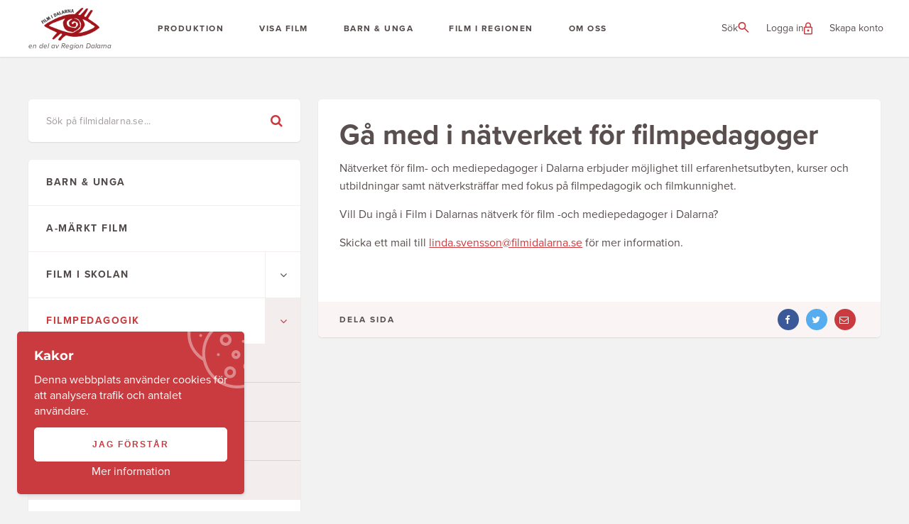

--- FILE ---
content_type: text/html; charset=UTF-8
request_url: https://filmidalarna.se/barn-unga/filmpedagogik/ga-med-i-natverket-for-filmpedagoger
body_size: 7398
content:
<!doctype html>
<html lang="sv-SE">

<head>
    <meta charset="utf-8">
    <meta name="_token" content="lIkRSntKbAJE9QwdYFsH1PiGeWmemihqVLLhRy65">
    <meta name="format-detection" content="telephone=no">
    <meta name="viewport" content="width=device-width, initial-scale=1, user-scalable=0">

    
            <meta property="og:title" content="Gå med i nätverket för filmpedagoger - Filmidalarna">
    
            <meta property="og:description" content="Nätverket för film- och mediepedagoger i Dalarna erbjuder möjlighet till erfarenhetsutbyten, kurser och utbildningar samt nätverksträffar med fokus på filmpedagogik och filmkunnighet.Vill Du ingå i Film i Dalarnas nätverk för film -och mediepedagoger i Dalarna?Skicka ett mail till linda.svensson@fil...">
        <meta property="og:url" content="https://filmidalarna.se/barn-unga/filmpedagogik/ga-med-i-natverket-for-filmpedagoger">
    <meta property="og:type" content="website">

    <script src="https://use.typekit.net/llr7bcw.js"></script>
    <script>
        try {
            Typekit.load({
                async: false
            });
        } catch (e) {}
    </script>

    <link rel="stylesheet" href="https://cdnjs.cloudflare.com/ajax/libs/font-awesome/4.7.0/css/font-awesome.min.css">
    
    <link rel="stylesheet" href="/css/app.css?id=0e8aa8d9d341a24312d7">
    <link rel="apple-touch-icon" sizes="180x180" href="/img/favicons/apple-touch-icon.png">
    <link rel="icon" type="image/png" sizes="32x32" href="/img/favicons/favicon-32x32.png">
    <link rel="icon" type="image/png" sizes="16x16" href="/img/favicons/favicon-16x16.png">
    <link rel="manifest" href="/img/favicons/site.webmanifest">
    <link rel="mask-icon" href="/img/favicons/safari-pinned-tab.svg" color="#d54346">
    <meta name="msapplication-TileColor" content="#d54346">
    <meta name="theme-color" content="#ffffff">

        <title>Film i Dalarna</title>

    <!--[if lt IE 9]>
        <script src="https://oss.maxcdn.com/html5shiv/3.7.2/html5shiv.min.js"></script>
    <![endif]-->

    <script>
        window.Laravel = {"token":"lIkRSntKbAJE9QwdYFsH1PiGeWmemihqVLLhRy65"}    </script>

            <!-- Global site tag (gtag.js) - Google Analytics -->
        <script async src="https://www.googletagmanager.com/gtag/js?id=UA-120005202-1"></script>
        <script>
            window.dataLayer = window.dataLayer || [];

            function gtag() {
                dataLayer.push(arguments);
            }
            gtag('js', new Date());
            gtag('config', 'UA-120005202-1', {
                'anonymize_ip': true
            });
        </script>
    
</head>

<body class="">
    <div id="fb-root"></div>
    <script async defer crossorigin="anonymous" src="https://connect.facebook.net/sv_SE/sdk.js#xfbml=1&version=v12.0"
        nonce="zrjymCoy"></script>

    
    <div class="header-section">
        <header class="app-header">

    

    <nav class="app-menu">
    <a href="/" class="app-menu-logo">
        <span class="app-menu-logo-inner">
            <img src="/img/logo-eye.png" alt="Film i Dalarna" class="app-menu-logo-media" width="82">
            <span class="app-menu-logo-text">
                en del av Region Dalarna
            </span>
        </span>
    </a>

    <div class="app-menu-wrapper app-menu-items animate-fade-in">
        <ul class="app-menu-items-list main-menu">
        <!-- Pages -->
                    <li class="app-menu-item">
                <div class="app-menu-item-inner">
                    
                    
                    <a href="https://filmidalarna.se/produktion"
                        class="app-menu-item-anchor ">
                        Produktion
                    </a>
                    <a href="#" class="app-menu-item-level" aria-label="Visa/dölj undermenyn">
                        <i class="fa fa-angle-down"></i>
                    </a>
                </div>

                                    <ul class="app-menu-submenu-items animate-fade-in">
                                                    <li class="app-menu-submenu-item ">
                                <div class="app-menu-submenu-item-inner">
                                    <a href="https://filmidalarna.se/produktion"
                                        class="app-menu-submenu-item-anchor ">
                                        Produktion
                                    </a>

                                                                            <a href="#" class="app-menu-submenu-level"
                                            aria-label="Visa/dölj undermenyn">
                                            <i class="fa fa-angle-down"></i>
                                        </a>
                                                                    </div>


                                                                    <ul class="app-menu-grand-submenu-items">

                                                                                    <li class="app-menu-grand-submenu-item">
                                                <a href="https://filmidalarna.se/produktion/produktion/filmstipendiet"
                                                    class="app-menu-grand-submenu-item-anchor ">
                                                    Filmstipendiet
                                                </a>
                                            </li>
                                                                                    <li class="app-menu-grand-submenu-item">
                                                <a href="https://filmidalarna.se/produktion/produktion/samproduktion"
                                                    class="app-menu-grand-submenu-item-anchor ">
                                                    Samproduktion
                                                </a>
                                            </li>
                                                                                    <li class="app-menu-grand-submenu-item">
                                                <a href="https://filmidalarna.se/produktion/produktion/regelverk-samproduktion"
                                                    class="app-menu-grand-submenu-item-anchor ">
                                                    Regelverk samproduktion
                                                </a>
                                            </li>
                                                                                    <li class="app-menu-grand-submenu-item">
                                                <a href="https://filmidalarna.se/mina-projekt"
                                                    class="app-menu-grand-submenu-item-anchor ">
                                                    Ansökan - projekt
                                                </a>
                                            </li>
                                                                                    <li class="app-menu-grand-submenu-item">
                                                <a href="https://filmidalarna.se/produktion/produktion/teknikstod"
                                                    class="app-menu-grand-submenu-item-anchor ">
                                                    Teknikstöd
                                                </a>
                                            </li>
                                                                                    <li class="app-menu-grand-submenu-item">
                                                <a href="https://filmidalarna.se/locations"
                                                    class="app-menu-grand-submenu-item-anchor ">
                                                    Locations
                                                </a>
                                            </li>
                                                                                    <li class="app-menu-grand-submenu-item">
                                                <a href="https://filmidalarna.se/var-teknik/"
                                                    class="app-menu-grand-submenu-item-anchor ">
                                                    Vår teknik
                                                </a>
                                            </li>
                                                                            </ul>
                                                            </li>
                                                    <li class="app-menu-submenu-item ">
                                <div class="app-menu-submenu-item-inner">
                                    <a href="https://filmidalarna.se/projekt?search=&amp;fundings%5B%5D=1&amp;fundings%5B%5D=2&amp;fundings%5B%5D=3&amp;fundings%5B%5D=4&amp;fundings%5B%5D=5&amp;status=+&amp;created_at_from=&amp;created_at_to="
                                        class="app-menu-submenu-item-anchor ">
                                        Våra filmares projekt
                                    </a>

                                                                    </div>


                                                                    <ul class="app-menu-grand-submenu-items">

                                                                            </ul>
                                                            </li>
                                                    <li class="app-menu-submenu-item ">
                                <div class="app-menu-submenu-item-inner">
                                    <a href="https://filmidalarna.se/anvandare"
                                        class="app-menu-submenu-item-anchor ">
                                        Filmarbetare
                                    </a>

                                                                    </div>


                                                                    <ul class="app-menu-grand-submenu-items">

                                                                            </ul>
                                                            </li>
                                                    <li class="app-menu-submenu-item ">
                                <div class="app-menu-submenu-item-inner">
                                    <a href="https://filmidalarna.se/produktion/talangutveckling"
                                        class="app-menu-submenu-item-anchor ">
                                        Utveckling av filmare
                                    </a>

                                                                            <a href="#" class="app-menu-submenu-level"
                                            aria-label="Visa/dölj undermenyn">
                                            <i class="fa fa-angle-down"></i>
                                        </a>
                                                                    </div>


                                                                    <ul class="app-menu-grand-submenu-items">

                                                                                    <li class="app-menu-grand-submenu-item">
                                                <a href="https://filmidalarna.se/produktion/talangutveckling/sok-till-archipelago-script-lab-2023"
                                                    class="app-menu-grand-submenu-item-anchor ">
                                                    Archipelago Script Lab 
                                                </a>
                                            </li>
                                                                                    <li class="app-menu-grand-submenu-item">
                                                <a href="https://filmidalarna.se/produktion/talangutveckling/bergmanveckans-talangdagar-2022"
                                                    class="app-menu-grand-submenu-item-anchor ">
                                                    Bergmanveckans talangdagar 
                                                </a>
                                            </li>
                                                                            </ul>
                                                            </li>
                                            </ul>
                            </li>
                    <li class="app-menu-item">
                <div class="app-menu-item-inner">
                    
                    
                    <a href="https://filmidalarna.se/festival-evenemang/visa-film"
                        class="app-menu-item-anchor ">
                        Visa film
                    </a>
                    <a href="#" class="app-menu-item-level" aria-label="Visa/dölj undermenyn">
                        <i class="fa fa-angle-down"></i>
                    </a>
                </div>

                                    <ul class="app-menu-submenu-items animate-fade-in">
                                                    <li class="app-menu-submenu-item ">
                                <div class="app-menu-submenu-item-inner">
                                    <a href="https://filmidalarna.se/festival-evenemang/visa-film"
                                        class="app-menu-submenu-item-anchor ">
                                        Visa film
                                    </a>

                                                                    </div>


                                                                    <ul class="app-menu-grand-submenu-items">

                                                                            </ul>
                                                            </li>
                                                    <li class="app-menu-submenu-item ">
                                <div class="app-menu-submenu-item-inner">
                                    <a href="https://filmidalarna.se/projekt?search=&amp;fundings%5B%5D=6&amp;status=+&amp;created_at_from=&amp;created_at_to="
                                        class="app-menu-submenu-item-anchor ">
                                        Visningsprojekt
                                    </a>

                                                                    </div>


                                                                    <ul class="app-menu-grand-submenu-items">

                                                                            </ul>
                                                            </li>
                                                    <li class="app-menu-submenu-item ">
                                <div class="app-menu-submenu-item-inner">
                                    <a href="https://filmidalarna.se/filmer/genres/alla"
                                        class="app-menu-submenu-item-anchor ">
                                        Filmer
                                    </a>

                                                                    </div>


                                                                    <ul class="app-menu-grand-submenu-items">

                                                                            </ul>
                                                            </li>
                                                    <li class="app-menu-submenu-item ">
                                <div class="app-menu-submenu-item-inner">
                                    <a href="https://filmidalarna.se/festival-evenemang/filmfestivaler"
                                        class="app-menu-submenu-item-anchor ">
                                        Filmfestivaler
                                    </a>

                                                                    </div>


                                                                    <ul class="app-menu-grand-submenu-items">

                                                                            </ul>
                                                            </li>
                                                    <li class="app-menu-submenu-item ">
                                <div class="app-menu-submenu-item-inner">
                                    <a href="https://filmidalarna.se/festival-evenemang/dalarnas-filmfestival"
                                        class="app-menu-submenu-item-anchor ">
                                        Dalarnas Filmfestival
                                    </a>

                                                                            <a href="#" class="app-menu-submenu-level"
                                            aria-label="Visa/dölj undermenyn">
                                            <i class="fa fa-angle-down"></i>
                                        </a>
                                                                    </div>


                                                                    <ul class="app-menu-grand-submenu-items">

                                                                                    <li class="app-menu-grand-submenu-item">
                                                <a href="https://filmidalarna.se/festival-evenemang/dalarnas-filmfestival/om-festivalen"
                                                    class="app-menu-grand-submenu-item-anchor ">
                                                    Om festivalen
                                                </a>
                                            </li>
                                                                                    <li class="app-menu-grand-submenu-item">
                                                <a href="https://filmidalarna.se/festival-evenemang/dalarnas-filmfestival/anmal-din-film"
                                                    class="app-menu-grand-submenu-item-anchor ">
                                                    Anmäl din film
                                                </a>
                                            </li>
                                                                                    <li class="app-menu-grand-submenu-item">
                                                <a href="https://filmidalarna.se/festival-evenemang/dalarnas-filmfestival/arets-jury"
                                                    class="app-menu-grand-submenu-item-anchor ">
                                                    Årets Jury 
                                                </a>
                                            </li>
                                                                                    <li class="app-menu-grand-submenu-item">
                                                <a href="https://filmidalarna.se/festival-evenemang/dalarnas-filmfestival/regler"
                                                    class="app-menu-grand-submenu-item-anchor ">
                                                    Regler
                                                </a>
                                            </li>
                                                                                    <li class="app-menu-grand-submenu-item">
                                                <a href="https://filmidalarna.se/festival-evenemang/dalarnas-filmfestival/tidigare-vinnarfilmer"
                                                    class="app-menu-grand-submenu-item-anchor ">
                                                    Tidigare vinnarfilmer
                                                </a>
                                            </li>
                                                                            </ul>
                                                            </li>
                                                    <li class="app-menu-submenu-item ">
                                <div class="app-menu-submenu-item-inner">
                                    <a href="https://filmidalarna.se/festival-evenemang/japansk-filmfestival"
                                        class="app-menu-submenu-item-anchor ">
                                        Japansk Filmfestival
                                    </a>

                                                                    </div>


                                                                    <ul class="app-menu-grand-submenu-items">

                                                                            </ul>
                                                            </li>
                                                    <li class="app-menu-submenu-item ">
                                <div class="app-menu-submenu-item-inner">
                                    <a href="https://filmidalarna.se/festival-evenemang/existentiell-filmfestival"
                                        class="app-menu-submenu-item-anchor ">
                                        Existentiell Filmfestival 
                                    </a>

                                                                    </div>


                                                                    <ul class="app-menu-grand-submenu-items">

                                                                            </ul>
                                                            </li>
                                                    <li class="app-menu-submenu-item ">
                                <div class="app-menu-submenu-item-inner">
                                    <a href="https://filmidalarna.se/festival-evenemang/noo-maraton"
                                        class="app-menu-submenu-item-anchor ">
                                        Noomaraton
                                    </a>

                                                                    </div>


                                                                    <ul class="app-menu-grand-submenu-items">

                                                                            </ul>
                                                            </li>
                                            </ul>
                            </li>
                    <li class="app-menu-item">
                <div class="app-menu-item-inner">
                    
                    
                    <a href="https://filmidalarna.se/barn-unga/barn-unga"
                        class="app-menu-item-anchor ">
                        Barn &amp; Unga
                    </a>
                    <a href="#" class="app-menu-item-level" aria-label="Visa/dölj undermenyn">
                        <i class="fa fa-angle-down"></i>
                    </a>
                </div>

                                    <ul class="app-menu-submenu-items animate-fade-in">
                                                    <li class="app-menu-submenu-item ">
                                <div class="app-menu-submenu-item-inner">
                                    <a href="https://filmidalarna.se/barn-unga/barn-unga"
                                        class="app-menu-submenu-item-anchor ">
                                        Barn &amp; unga
                                    </a>

                                                                    </div>


                                                                    <ul class="app-menu-grand-submenu-items">

                                                                            </ul>
                                                            </li>
                                                    <li class="app-menu-submenu-item ">
                                <div class="app-menu-submenu-item-inner">
                                    <a href="https://filmidalarna.se/projekt?search=&amp;fundings%5B%5D=7&amp;status=+&amp;created_at_from=&amp;created_at_to="
                                        class="app-menu-submenu-item-anchor ">
                                        Barn &amp; unga projekt
                                    </a>

                                                                    </div>


                                                                    <ul class="app-menu-grand-submenu-items">

                                                                            </ul>
                                                            </li>
                                                    <li class="app-menu-submenu-item ">
                                <div class="app-menu-submenu-item-inner">
                                    <a href="https://filmidalarna.se/barn-unga/film-i-skolan/sok-stod-for-filmprojekt-barn-unga"
                                        class="app-menu-submenu-item-anchor ">
                                        Sök stöd för filmprojekt barn &amp; unga
                                    </a>

                                                                    </div>


                                                                    <ul class="app-menu-grand-submenu-items">

                                                                            </ul>
                                                            </li>
                                                    <li class="app-menu-submenu-item ">
                                <div class="app-menu-submenu-item-inner">
                                    <a href="https://filmidalarna.se/barn-unga/a-markt-film"
                                        class="app-menu-submenu-item-anchor ">
                                        A-märkt film
                                    </a>

                                                                    </div>


                                                                    <ul class="app-menu-grand-submenu-items">

                                                                            </ul>
                                                            </li>
                                                    <li class="app-menu-submenu-item ">
                                <div class="app-menu-submenu-item-inner">
                                    <a href="https://filmidalarna.se/barn-unga/film-i-skolan"
                                        class="app-menu-submenu-item-anchor ">
                                        Film i skolan
                                    </a>

                                                                            <a href="#" class="app-menu-submenu-level"
                                            aria-label="Visa/dölj undermenyn">
                                            <i class="fa fa-angle-down"></i>
                                        </a>
                                                                    </div>


                                                                    <ul class="app-menu-grand-submenu-items">

                                                                                    <li class="app-menu-grand-submenu-item">
                                                <a href="https://filmidalarna.se/barn-unga/film-i-skolan/boka-en-filmpedagog"
                                                    class="app-menu-grand-submenu-item-anchor ">
                                                    Boka en filmpedagog
                                                </a>
                                            </li>
                                                                            </ul>
                                                            </li>
                                                    <li class="app-menu-submenu-item is-open">
                                <div class="app-menu-submenu-item-inner">
                                    <a href="https://filmidalarna.se/barn-unga/filmpedagogik"
                                        class="app-menu-submenu-item-anchor is-active">
                                        FILMPEDAGOGIK
                                    </a>

                                                                            <a href="#" class="app-menu-submenu-level"
                                            aria-label="Visa/dölj undermenyn">
                                            <i class="fa fa-angle-down"></i>
                                        </a>
                                                                    </div>


                                                                    <ul class="app-menu-grand-submenu-items">

                                                                                    <li class="app-menu-grand-submenu-item">
                                                <a href="https://filmidalarna.se/barn-unga/filmpedagogik/inspiration-lanktips"
                                                    class="app-menu-grand-submenu-item-anchor ">
                                                    Inspiration &amp; länktips
                                                </a>
                                            </li>
                                                                                    <li class="app-menu-grand-submenu-item">
                                                <a href="https://filmidalarna.se/barn-unga/filmpedagogik/material-for-pedagoger"
                                                    class="app-menu-grand-submenu-item-anchor ">
                                                    Filmpedagogiskt material
                                                </a>
                                            </li>
                                                                                    <li class="app-menu-grand-submenu-item">
                                                <a href="https://filmidalarna.se/barn-unga/filmpedagogik/boka-ipads"
                                                    class="app-menu-grand-submenu-item-anchor ">
                                                    Boka iPads
                                                </a>
                                            </li>
                                                                                    <li class="app-menu-grand-submenu-item">
                                                <a href="https://filmidalarna.se/barn-unga/filmpedagogik/ga-med-i-natverket-for-filmpedagoger"
                                                    class="app-menu-grand-submenu-item-anchor is-active">
                                                    Gå med i nätverket för filmpedagoger
                                                </a>
                                            </li>
                                                                            </ul>
                                                            </li>
                                                    <li class="app-menu-submenu-item ">
                                <div class="app-menu-submenu-item-inner">
                                    <a href="https://filmidalarna.se/barn-unga/filmriket"
                                        class="app-menu-submenu-item-anchor ">
                                        Filmriket
                                    </a>

                                                                    </div>


                                                                    <ul class="app-menu-grand-submenu-items">

                                                                            </ul>
                                                            </li>
                                                    <li class="app-menu-submenu-item ">
                                <div class="app-menu-submenu-item-inner">
                                    <a href="https://filmidalarna.se/barn-unga/unga-filmare"
                                        class="app-menu-submenu-item-anchor ">
                                        UNGA FILMARE
                                    </a>

                                                                    </div>


                                                                    <ul class="app-menu-grand-submenu-items">

                                                                            </ul>
                                                            </li>
                                            </ul>
                            </li>
                    <li class="app-menu-item">
                <div class="app-menu-item-inner">
                    
                    
                    <a href="https://filmidalarna.se/film-i-regionen/filmlanet-dalarna"
                        class="app-menu-item-anchor ">
                        Film i regionen
                    </a>
                    <a href="#" class="app-menu-item-level" aria-label="Visa/dölj undermenyn">
                        <i class="fa fa-angle-down"></i>
                    </a>
                </div>

                                    <ul class="app-menu-submenu-items animate-fade-in">
                                                    <li class="app-menu-submenu-item ">
                                <div class="app-menu-submenu-item-inner">
                                    <a href="https://filmidalarna.se/film-i-regionen/filmlanet-dalarna"
                                        class="app-menu-submenu-item-anchor ">
                                        Film i regionen
                                    </a>

                                                                            <a href="#" class="app-menu-submenu-level"
                                            aria-label="Visa/dölj undermenyn">
                                            <i class="fa fa-angle-down"></i>
                                        </a>
                                                                    </div>


                                                                    <ul class="app-menu-grand-submenu-items">

                                                                                    <li class="app-menu-grand-submenu-item">
                                                <a href="https://filmidalarna.se/film-i-regionen/filmlanet-dalarna/dalarnas-museums-filmarkiv"
                                                    class="app-menu-grand-submenu-item-anchor ">
                                                    Dalarnas museums filmarkiv
                                                </a>
                                            </li>
                                                                                    <li class="app-menu-grand-submenu-item">
                                                <a href="https://filmidalarna.se/film-i-regionen/filmlanet-dalarna/filmarkivet-i-grangesberg"
                                                    class="app-menu-grand-submenu-item-anchor ">
                                                    Filmarkivet i Grängesberg
                                                </a>
                                            </li>
                                                                                    <li class="app-menu-grand-submenu-item">
                                                <a href="https://filmidalarna.se/film-i-regionen/filmlanet-dalarna/saters-biograf-tv-museum"
                                                    class="app-menu-grand-submenu-item-anchor ">
                                                    Säters Biograf &amp; TV museum
                                                </a>
                                            </li>
                                                                                    <li class="app-menu-grand-submenu-item">
                                                <a href="https://filmidalarna.se/film-i-regionen/filmlanet-dalarna/av-media-dalarna"
                                                    class="app-menu-grand-submenu-item-anchor ">
                                                    AV-Media - Dalarna
                                                </a>
                                            </li>
                                                                            </ul>
                                                            </li>
                                                    <li class="app-menu-submenu-item ">
                                <div class="app-menu-submenu-item-inner">
                                    <a href="https://filmidalarna.se/film-i-regionen/utbildningar-inom-film-i-regionen"
                                        class="app-menu-submenu-item-anchor ">
                                        Utbildningar inom film i regionen
                                    </a>

                                                                            <a href="#" class="app-menu-submenu-level"
                                            aria-label="Visa/dölj undermenyn">
                                            <i class="fa fa-angle-down"></i>
                                        </a>
                                                                    </div>


                                                                    <ul class="app-menu-grand-submenu-items">

                                                                                    <li class="app-menu-grand-submenu-item">
                                                <a href="https://filmidalarna.se/film-i-regionen/utbildningar-inom-film-i-regionen/kulturskolor-med-filmverksamhet"
                                                    class="app-menu-grand-submenu-item-anchor ">
                                                    Kulturskolor med filmverksamhet
                                                </a>
                                            </li>
                                                                                    <li class="app-menu-grand-submenu-item">
                                                <a href="https://filmidalarna.se/film-i-regionen/utbildningar-inom-film-i-regionen/film-pa-folkhogskolorna-i-dalarna"
                                                    class="app-menu-grand-submenu-item-anchor ">
                                                    Film på folkhögskolorna i Dalarna
                                                </a>
                                            </li>
                                                                                    <li class="app-menu-grand-submenu-item">
                                                <a href="https://filmidalarna.se/film-i-regionen/utbildningar-inom-film-i-regionen/hogskolan-dalarnas-medieutbildningar"
                                                    class="app-menu-grand-submenu-item-anchor ">
                                                    Högskolan Dalarnas medieutbildningar
                                                </a>
                                            </li>
                                                                            </ul>
                                                            </li>
                                                    <li class="app-menu-submenu-item ">
                                <div class="app-menu-submenu-item-inner">
                                    <a href="https://filmidalarna.se/film-i-regionen/filmen-i-dalarna-lanksamling"
                                        class="app-menu-submenu-item-anchor ">
                                        Filmen i Dalarna - länksamling
                                    </a>

                                                                    </div>


                                                                    <ul class="app-menu-grand-submenu-items">

                                                                            </ul>
                                                            </li>
                                                    <li class="app-menu-submenu-item ">
                                <div class="app-menu-submenu-item-inner">
                                    <a href="https://filmidalarna.se/film-i-regionen/publikationer"
                                        class="app-menu-submenu-item-anchor ">
                                        Publikationer
                                    </a>

                                                                    </div>


                                                                    <ul class="app-menu-grand-submenu-items">

                                                                            </ul>
                                                            </li>
                                            </ul>
                            </li>
                    <li class="app-menu-item">
                <div class="app-menu-item-inner">
                    
                    
                    <a href="https://filmidalarna.se/om-oss/om-oss"
                        class="app-menu-item-anchor ">
                        Om oss
                    </a>
                    <a href="#" class="app-menu-item-level" aria-label="Visa/dölj undermenyn">
                        <i class="fa fa-angle-down"></i>
                    </a>
                </div>

                                    <ul class="app-menu-submenu-items animate-fade-in">
                                                    <li class="app-menu-submenu-item ">
                                <div class="app-menu-submenu-item-inner">
                                    <a href="https://filmidalarna.se/om-oss/om-oss"
                                        class="app-menu-submenu-item-anchor ">
                                        Om oss
                                    </a>

                                                                    </div>


                                                                    <ul class="app-menu-grand-submenu-items">

                                                                            </ul>
                                                            </li>
                                                    <li class="app-menu-submenu-item ">
                                <div class="app-menu-submenu-item-inner">
                                    <a href="https://filmidalarna.se/om-oss/las-vara-nyhetsbrev"
                                        class="app-menu-submenu-item-anchor ">
                                        Läs våra nyhetsbrev
                                    </a>

                                                                    </div>


                                                                    <ul class="app-menu-grand-submenu-items">

                                                                            </ul>
                                                            </li>
                                                    <li class="app-menu-submenu-item ">
                                <div class="app-menu-submenu-item-inner">
                                    <a href="https://filmidalarna.se/om-oss/personal"
                                        class="app-menu-submenu-item-anchor ">
                                        Personal
                                    </a>

                                                                    </div>


                                                                    <ul class="app-menu-grand-submenu-items">

                                                                            </ul>
                                                            </li>
                                                    <li class="app-menu-submenu-item ">
                                <div class="app-menu-submenu-item-inner">
                                    <a href="https://filmidalarna.se/om-oss/about-us"
                                        class="app-menu-submenu-item-anchor ">
                                        About us
                                    </a>

                                                                    </div>


                                                                    <ul class="app-menu-grand-submenu-items">

                                                                            </ul>
                                                            </li>
                                                    <li class="app-menu-submenu-item ">
                                <div class="app-menu-submenu-item-inner">
                                    <a href="https://filmidalarna.se/om-oss/logotyp"
                                        class="app-menu-submenu-item-anchor ">
                                        Logotyp
                                    </a>

                                                                    </div>


                                                                    <ul class="app-menu-grand-submenu-items">

                                                                            </ul>
                                                            </li>
                                                    <li class="app-menu-submenu-item ">
                                <div class="app-menu-submenu-item-inner">
                                    <a href="https://filmidalarna.se/om-oss/fakturering"
                                        class="app-menu-submenu-item-anchor ">
                                        Fakturering
                                    </a>

                                                                    </div>


                                                                    <ul class="app-menu-grand-submenu-items">

                                                                            </ul>
                                                            </li>
                                                    <li class="app-menu-submenu-item ">
                                <div class="app-menu-submenu-item-inner">
                                    <a href="https://filmidalarna.se/om-oss/tillganglighetsredogorelse"
                                        class="app-menu-submenu-item-anchor ">
                                        Tillgänglighetsredogörelse
                                    </a>

                                                                    </div>


                                                                    <ul class="app-menu-grand-submenu-items">

                                                                            </ul>
                                                            </li>
                                                    <li class="app-menu-submenu-item ">
                                <div class="app-menu-submenu-item-inner">
                                    <a href="https://filmidalarna.se/om-oss/verksamhetsberattelse"
                                        class="app-menu-submenu-item-anchor ">
                                        Verksamhetsberättelse
                                    </a>

                                                                    </div>


                                                                    <ul class="app-menu-grand-submenu-items">

                                                                            </ul>
                                                            </li>
                                                    <li class="app-menu-submenu-item ">
                                <div class="app-menu-submenu-item-inner">
                                    <a href="https://filmidalarna.se/om-oss/fragor-och-synpunkter"
                                        class="app-menu-submenu-item-anchor ">
                                        Frågor eller synpunkter
                                    </a>

                                                                    </div>


                                                                    <ul class="app-menu-grand-submenu-items">

                                                                            </ul>
                                                            </li>
                                                    <li class="app-menu-submenu-item ">
                                <div class="app-menu-submenu-item-inner">
                                    <a href="https://filmidalarna.se/om-oss/styrelse"
                                        class="app-menu-submenu-item-anchor ">
                                        Styrelse
                                    </a>

                                                                    </div>


                                                                    <ul class="app-menu-grand-submenu-items">

                                                                            </ul>
                                                            </li>
                                            </ul>
                            </li>
                <!-- End pages -->
    </ul>
    
            <ul class="app-menu-items-list guest-list">
            <li class="app-menu-item">
                <a href="/logga-in">
                    Logga in
                </a>
            </li>
            <li class="app-menu-item">
                <a href="/skapa-konto">
                    Skapa konto
                </a>
            </li>
        </ul>
    </div>

    <ul class="app-top-menu-items">
        <li class="app-top-menu-item-container is-search">
            <div class="app-search-toggler">
                <span>Sök</span>
                
                <i class="when-closed">
                    <svg xmlns="http://www.w3.org/2000/svg" width="16" height="15" viewBox="0 0 16 15"
                        fill="none">
                        <path
                            d="M14.3333 15L9.08333 9.75C8.66667 10.0833 8.1875 10.3472 7.64583 10.5417C7.10417 10.7361 6.52778 10.8333 5.91667 10.8333C4.40278 10.8333 3.12153 10.309 2.07292 9.26042C1.02431 8.21181 0.5 6.93056 0.5 5.41667C0.5 3.90278 1.02431 2.62153 2.07292 1.57292C3.12153 0.524306 4.40278 0 5.91667 0C7.43056 0 8.71181 0.524306 9.76042 1.57292C10.809 2.62153 11.3333 3.90278 11.3333 5.41667C11.3333 6.02778 11.2361 6.60417 11.0417 7.14583C10.8472 7.6875 10.5833 8.16667 10.25 8.58333L15.5 13.8333L14.3333 15ZM5.91667 9.16667C6.95833 9.16667 7.84375 8.80208 8.57292 8.07292C9.30208 7.34375 9.66667 6.45833 9.66667 5.41667C9.66667 4.375 9.30208 3.48958 8.57292 2.76042C7.84375 2.03125 6.95833 1.66667 5.91667 1.66667C4.875 1.66667 3.98958 2.03125 3.26042 2.76042C2.53125 3.48958 2.16667 4.375 2.16667 5.41667C2.16667 6.45833 2.53125 7.34375 3.26042 8.07292C3.98958 8.80208 4.875 9.16667 5.91667 9.16667Z"
                            fill="#C93B3E" />
                    </svg>
                </i>
                <i class="when-open">
                    <svg xmlns="http://www.w3.org/2000/svg" width="15" height="15" viewBox="0 0 15 15"
                        fill="none">
                        <path
                            d="M1.5 15L0 13.5L6 7.5L0 1.5L1.5 0L7.5 6L13.5 0L15 1.5L9 7.5L15 13.5L13.5 15L7.5 9L1.5 15Z"
                            fill="#C93B3E" />
                    </svg>
                </i>
                
            </div>
        </li>

        
                    <li class="app-top-menu-item-container is-small">
                <a href="/logga-in" class="app-login">
                    <span>Logga in</span>
                    <i>
                        <svg xmlns="http://www.w3.org/2000/svg" width="12" height="18" viewBox="0 0 12 18"
                            fill="none" style="margin-bottom: -3px;">
                            <path
                                d="M1.4941 17.5C1.08137 17.5 0.729167 17.3531 0.4375 17.0594C0.145833 16.7656 0 16.4125 0 16V8C0 7.5875 0.146875 7.23438 0.440625 6.94063C0.734375 6.64688 1.0875 6.5 1.5 6.5H2V4.5C2 3.39333 2.39046 2.45 3.17138 1.67C3.95229 0.89 4.89674 0.5 6.00471 0.5C7.11268 0.5 8.05556 0.89 8.83333 1.67C9.61111 2.45 10 3.39333 10 4.5V6.5H10.5C10.9125 6.5 11.2656 6.64688 11.5594 6.94063C11.8531 7.23438 12 7.5875 12 8V16C12 16.4125 11.853 16.7656 11.5591 17.0594C11.2652 17.3531 10.9119 17.5 10.4992 17.5H1.4941ZM1.5 16H10.5V8H1.5V16ZM6.00442 13.5C6.41814 13.5 6.77083 13.3527 7.0625 13.0581C7.35417 12.7635 7.5 12.4093 7.5 11.9956C7.5 11.5819 7.35269 11.2292 7.05808 10.9375C6.76346 10.6458 6.40929 10.5 5.99558 10.5C5.58186 10.5 5.22917 10.6473 4.9375 10.9419C4.64583 11.2365 4.5 11.5907 4.5 12.0044C4.5 12.4181 4.64731 12.7708 4.94192 13.0625C5.23654 13.3542 5.59071 13.5 6.00442 13.5ZM3.5 6.5H8.5V4.5C8.5 3.80556 8.25694 3.21528 7.77083 2.72917C7.28472 2.24306 6.69444 2 6 2C5.30556 2 4.71528 2.24306 4.22917 2.72917C3.74306 3.21528 3.5 3.80556 3.5 4.5V6.5Z"
                                fill="#C93B3E" />
                        </svg>
                    </i>
                </a>
            </li>
            <li class="app-top-menu-item-container app-create-account">
                <a href="/skapa-konto" class="app-login">
                    Skapa konto
                </a>
            </li>
        
        
        <div class="app-menu-toggler-container">
            <a href="#" class="app-menu-toggler" id="menu-toggler" aria-label="Visa/dölj menyn">
                <span>Meny</span>
                <i class="when-menu-closed">
                    <svg xmlns="http://www.w3.org/2000/svg" width="18" height="16" viewBox="0 0 18 16"
                        fill="none">
                        <path d="M0 15.33V13.3333H18V15.33H0ZM0 8.66V6.66667H18V8.66H0ZM0 2V0H18V2H0Z"
                            fill="#C93B3E" />
                    </svg>
                </i>
                <i class="when-menu-open">
                    <svg xmlns="http://www.w3.org/2000/svg" width="15" height="15" viewBox="0 0 15 15"
                        fill="none">
                        <path
                            d="M1.5 15L0 13.5L6 7.5L0 1.5L1.5 0L7.5 6L13.5 0L15 1.5L9 7.5L15 13.5L13.5 15L7.5 9L1.5 15Z"
                            fill="#C93B3E" />
                    </svg>
                </i>
                
            </a>
        </div>
    </ul>
</nav>

<div class="is-search">
    <form action="/sok" method="get" class="app-search-container">
        <label class="app-search">
            <span style="display: none">Ange söksträng</span>
            <input type="search" class="app-search-control" placeholder="Sök på filmidalarna.se..." name="query"
                arial-label="Sök på filmidalarna.se" />
        </label>

        <button class="app-search-button" title="Sök">
            <i class="fa fa-search"></i>
        </button>
    </form>
</div>
</header>

            </div>

    <div class="wrapper page-container">

        
        <div id="app">
                <article class="columns with-medium-spacing on-mobile-small-spacing on-tablet-reverse">

        <aside class="column is-4 on-tablet-12">
            <div class="columns with-medium-spacing on-mobile-small-spacing">
    <div class="column is-12">
        <form method="get" action="https://filmidalarna.se/sok">
            <div class="search-box">
                <input type="search"
                       class="search-box-control"
                       placeholder="Sök på filmidalarna.se..."
                       name="query"
                       value=""
                       aria-label="Ange sökfras"
                >
                <button type="submit"
                        class="search-box-icon"
                        aria-label="Genomför sökning"
                >
                    <i class="fa fa-search"></i>
                </button>
            </div>
        </form>
    </div>

    <div class="column is-12">
        <ul class="sidebar-menu">
            
                <li class="sidebar-menu-item-container  ">

                    <div class="sidebar-menu-item-inner">
                        <a href="https://filmidalarna.se/barn-unga/barn-unga"
                           class="sidebar-menu-item"
                        >
                            BARN &amp; UNGA
                        </a>
                                            </div>

                                            <ul class="sidebar-menu-submenu">
                                                    </ul>
                                    </li>
            
                <li class="sidebar-menu-item-container  ">

                    <div class="sidebar-menu-item-inner">
                        <a href="https://filmidalarna.se/barn-unga/a-markt-film"
                           class="sidebar-menu-item"
                        >
                            A-märkt film
                        </a>
                                            </div>

                                            <ul class="sidebar-menu-submenu">
                                                    </ul>
                                    </li>
            
                <li class="sidebar-menu-item-container  ">

                    <div class="sidebar-menu-item-inner">
                        <a href="https://filmidalarna.se/barn-unga/film-i-skolan"
                           class="sidebar-menu-item"
                        >
                            FILM I SKOLAN
                        </a>
                                                    <div class="sidebar-menu-item-submenu-toggler">
                                <i class="fa fa-angle-down"></i>
                            </div>
                                            </div>

                                            <ul class="sidebar-menu-submenu">
                                                            <li class="sidebar-menu-submenu-item-container ">
                                    <div class="sidebar-menu-submenu-item-inner">
                                        <a href="https://filmidalarna.se/barn-unga/film-i-skolan/sok-stod-for-filmprojekt-barn-unga"
                                           class="sidebar-menu-submenu-item"
                                            
                                        >
                                            Medarrangör och stöd


                                        </a>

                                                                            </div>

                                                                    </li>
                                                            <li class="sidebar-menu-submenu-item-container ">
                                    <div class="sidebar-menu-submenu-item-inner">
                                        <a href="https://filmidalarna.se/barn-unga/film-i-skolan/boka-en-filmpedagog"
                                           class="sidebar-menu-submenu-item"
                                            
                                        >
                                            Boka en filmpedagog


                                        </a>

                                                                            </div>

                                                                    </li>
                                                    </ul>
                                    </li>
            
                <li class="sidebar-menu-item-container is-active is-open is-open">

                    <div class="sidebar-menu-item-inner">
                        <a href="https://filmidalarna.se/barn-unga/filmpedagogik"
                           class="sidebar-menu-item"
                        >
                            FILMPEDAGOGIK
                        </a>
                                                    <div class="sidebar-menu-item-submenu-toggler">
                                <i class="fa fa-angle-down"></i>
                            </div>
                                            </div>

                                            <ul class="sidebar-menu-submenu">
                                                            <li class="sidebar-menu-submenu-item-container ">
                                    <div class="sidebar-menu-submenu-item-inner">
                                        <a href="https://filmidalarna.se/barn-unga/filmpedagogik/inspiration-lanktips"
                                           class="sidebar-menu-submenu-item"
                                            
                                        >
                                            Inspiration &amp; länktips


                                        </a>

                                                                            </div>

                                                                    </li>
                                                            <li class="sidebar-menu-submenu-item-container is-open">
                                    <div class="sidebar-menu-submenu-item-inner">
                                        <a href="https://filmidalarna.se/barn-unga/filmpedagogik/ga-med-i-natverket-for-filmpedagoger"
                                           class="sidebar-menu-submenu-item"
                                            style="color: #c13a3c"
                                        >
                                            Gå med i nätverket för filmpedagoger


                                        </a>

                                                                            </div>

                                                                    </li>
                                                            <li class="sidebar-menu-submenu-item-container ">
                                    <div class="sidebar-menu-submenu-item-inner">
                                        <a href="https://filmidalarna.se/barn-unga/filmpedagogik/boka-ipads"
                                           class="sidebar-menu-submenu-item"
                                            
                                        >
                                            Boka iPads


                                        </a>

                                                                            </div>

                                                                    </li>
                                                            <li class="sidebar-menu-submenu-item-container ">
                                    <div class="sidebar-menu-submenu-item-inner">
                                        <a href="https://filmidalarna.se/barn-unga/filmpedagogik/material-for-pedagoger"
                                           class="sidebar-menu-submenu-item"
                                            
                                        >
                                            Filmpedagogiskt material


                                        </a>

                                                                            </div>

                                                                    </li>
                                                    </ul>
                                    </li>
            
                <li class="sidebar-menu-item-container  ">

                    <div class="sidebar-menu-item-inner">
                        <a href="https://filmidalarna.se/barn-unga/filmriket"
                           class="sidebar-menu-item"
                        >
                            Filmriket
                        </a>
                                            </div>

                                            <ul class="sidebar-menu-submenu">
                                                    </ul>
                                    </li>
            
                <li class="sidebar-menu-item-container  ">

                    <div class="sidebar-menu-item-inner">
                        <a href="https://filmidalarna.se/barn-unga/unga-filmare"
                           class="sidebar-menu-item"
                        >
                            UNGA FILMARE
                        </a>
                                            </div>

                                            <ul class="sidebar-menu-submenu">
                                                    </ul>
                                    </li>
                    </ul>
    </div>
</div>


        </aside>

        <div class="column is-8 on-tablet-12">
            <div class="article">
                                <div class="article-content">
                    <div class="article-header">
                        <h1>Gå med i nätverket för filmpedagoger</h1>
                    </div>
                    <div class="content">
                                                                                                                                                                                                                                                                                                                                                <p>Nätverket för film- och mediepedagoger i Dalarna erbjuder möjlighet till erfarenhetsutbyten, kurser och utbildningar samt nätverksträffar med fokus på filmpedagogik och filmkunnighet.</p><p>Vill Du ingå i Film i Dalarnas nätverk för film -och mediepedagoger i Dalarna?</p><p>Skicka ett mail till <a href="mailto:linda.svensson@filmidalarna.se">linda.svensson@filmidalarna.se</a>&nbsp;för mer information.<br></p><br>
                    
                    
                    
                    
                    
                    
                    
                    
                    
                    
                    
                    
                    
                    </div>
                </div>
                <div class="article-footer">
                    <div class="article-footer-label">
                        Dela sida
                    </div>
                    <div class="article-footer-content">
                        <ul class="social-sharecons">
                                                        <li class="social-sharecon-item">
                                <a href="http://www.facebook.com/share.php?u=https://filmidalarna.se/barn-unga/filmpedagogik/ga-med-i-natverket-for-filmpedagoger&title=Gå med i nätverket för filmpedagoger"
                                   class="social-sharecon is-facebook"
                                >
                                    <span class="sr-only">Dela artikel på facebook</span>
                                    <i class="fa fa-facebook"></i>
                                </a>
                            </li>
                            <li class="social-sharecon-item">
                                <a href="http://twitter.com/home?status=Gå med i nätverket för filmpedagoger+https://filmidalarna.se/barn-unga/filmpedagogik/ga-med-i-natverket-for-filmpedagoger"
                                   class="social-sharecon is-twitter"
                                   aria-label="Dela artikel på twitter"
                                >
                                    <i class="fa fa-twitter"></i>
                                </a>
                            </li>
                            <li class="social-sharecon-item">
                                <a href="mailto:?subject=Jag vill dela en länk med dig&body=https://filmidalarna.se/barn-unga/filmpedagogik/ga-med-i-natverket-for-filmpedagoger"
                                   class="social-sharecon"
                                >
                                    <span class="sr-only">Dela artikel via mail</span>
                                    <i class="fa fa-envelope-o"></i>
                                </a>
                            </li>
                        </ul>
                    </div>
                </div>
            </div>
        </div>
    </article>
        </div>

    </div>
    <footer class="PageFooter">
    <div class="wrapper padder-md-t">
        <div class="columns with-medium-spacing on-tablet-small-spacing">
            <div class="column is-3 on-tablet-6 on-mobile-12">
                <section class="FooterSection">
                    <div class="FooterSection-header">
                        <h5>Film i dalarna</h5>
                    </div>
                    <div class="FooterSection__content">
                        <p>
                            Film i Dalarna AB är ett av Region Dalarna helägt aktiebolag.
                        </p>
                        <ul class="social-icons">
                            <li>
                                <a href="https://www.facebook.com/filmidalarna"
                                   target="_blank"
                                   title="Besök oss på facebook"
                                >
                                    <i class="fa fa-facebook"></i>
                                </a>
                            </li>
                            <li>
                                <a href="https://twitter.com/filmidalarna"
                                   target="_blank"
                                   title="Besök oss på twitter"
                                >
                                    <i class="fa fa-twitter"></i>
                                </a>
                            </li>
                            <li>
                                <a href="https://instagram.com/filmidalarna"
                                   target="_blank"
                                   title="Besök oss på instagram"
                                >
                                    <i class="fa fa-instagram"></i>
                                </a>
                            </li>
                            <li>
                                <a href="https://youtube.com/filmidalarna"
                                   target="_blank"
                                   title="Besök oss på youtube"
                                >
                                    <i class="fa fa-youtube"></i>
                                </a>
                            </li>
                        </ul>
                    </div>
                </section>
            </div>

            <div class="column is-3 on-tablet-6 on-mobile-12">
                <section class="FooterSection">
                    <div class="FooterSection-header">
                        <h5>
                            <a href="https://twitter.com/filmidalarna"
                               target="_blank"
                               title="Besök oss på twitter"
                            >
                                @filmidalarna
                            </a>
                        </h5>
                    </div>
                    <div class="FooterSection__content is-twatter" data-turbolinks="false">
                                            </div>
                </section>
            </div>

            <div class="column is-3 on-tablet-6 on-mobile-12">
                <section class="FooterSection">
                    <div class="FooterSection-header">
                        <h5>Kontakta oss</h5>
                    </div>
                    <div class="FooterSection__content">
                        <ul class="ul-with-icons">
                            <li>
                                <i class="fa fa-home"></i>
                                Tullkammaregatan 12<br>
                                791 31 Falun
                            </li>





                        </ul>
                    </div>
                </section>
            </div>

            <div class="column is-3 on-tablet-6 on-mobile-12 text-right">
                <ul class="footer-logos">
                    <li class="footer-logo">
                        <a href="/"
                           title="Till startsidan"
                        >
                            <img src="/img/logo-md-invert.png" alt="Film i dalarna logo" width="70">
                        </a>
                    </li>

                    <li class="footer-logo">
                        <a href="http://www.regiondalarna.se"
                           target="_blank"
                           title="Till Region Dalarna"
                        >
                            <img src="/img/region-dalarna.png" alt="Region Dalarna" width="110">
                        </a>
                    </li>
                </ul>


            </div>

            <div class="column is-12">
                <nav class="PageFooter__nav clearfix">
                    <div class="right">
                        Copyright 2016 @ Film i Dalarna
                    </div>
                </nav>
            </div>
        </div>
    </div>
</footer>


        <script src="/js/app.js?id=a9a1c05e5d4d04c0941e"></script>
    <script src="https://cdnjs.cloudflare.com/ajax/libs/alpinejs/2.8.2/alpine.js" integrity="sha512-No22QdEJ4zlXvdQDpm6oeXcjwajpNxvnstx6NEU/5qZFysa5gsgj/bSfAFpSc9Za5LjbgQLRXyCeY53aWmk8ZA==" crossorigin="anonymous"></script>
            <script src="/js/cookie-bar.js"></script>
</body>

</html>


--- FILE ---
content_type: text/html; charset=UTF-8
request_url: https://filmidalarna.se/api/cookies
body_size: 1362
content:
<style>
    #cookies-accept-button {
        display: block;
        border: white 1px solid;
        background: white;
        width: 100%;
        border-radius: 5px;
        padding: 16px 12px;
        font-size: 12px;
        font-weight: bold;
        text-transform: uppercase;
        letter-spacing: 2px;
        color: #c93b3e;
        cursor:pointer;
        transition: all .15s;
    }
    #cookies-accept-button:hover {
        background-color: #f2f2f2;
        color: #aa3638;
    }
</style>
<div style="background: #c93b3e;color: white; width: 320px;position: fixed;z-index: 10002;left: 24px;bottom: 24px;border-radius: 5px;box-shadow: 1px 2px 4px rgb(0 0 0 / 10%);">
    <div style="padding: 24px;position:relative;overflow: hidden">
        <svg viewBox="0 0 58 58" xmlns="http://www.w3.org/2000/svg" style="fill: white;width: 120px;height: 120px;position: absolute;right: -40px;top: -40px;opacity: .4;">
            <path d="m57.07 27.39c-.239-.821-.968-1.399-1.797-1.438-8.188-.514-9.862-4.621-10.198-6.347-.16-.901-.943-1.584-1.856-1.624-.514-.025-.998-.089-1.476-.173-1.558-10.199-10.334-17.808-20.743-17.808-11.58 0-21 9.421-21 21 0 7.549 4.05 14.485 10.591 18.228 2.423 10.902 12.183 18.772 23.409 18.772 13.233 0 24-10.767 24-24 0-2.248-.313-4.471-.93-6.61zm-55.07-6.39c0-10.477 8.523-19 19-19 9.12 0 16.862 6.45 18.624 15.237-3.204-1.25-4.869-3.829-5.72-5.91-.331-.798-1.136-1.307-2.031-1.233-12.266 1.075-21.873 11.576-21.873 23.906 0 .86.051 1.723.143 2.581-5.065-3.534-8.143-9.325-8.143-15.581zm32 35c-10.433 0-19.5-7.409-21.56-17.618-.292-1.443-.44-2.916-.44-4.382 0-11.303 8.806-20.929 20.055-21.911 1.147 2.803 3.561 6.38 8.536 7.531.002.001.005.001.007.002.014.003.026.008.04.011.799.191 1.611.305 2.471.339.428 2.198 2.458 7.375 12.041 7.976.564 1.955.85 3.991.85 6.052 0 12.131-9.869 22-22 22z"></path><path d="m47 28c-2.206 0-4 1.794-4 4s1.794 4 4 4 4-1.794 4-4-1.794-4-4-4zm0 6c-1.103 0-2-.897-2-2s.897-2 2-2 2 .897 2 2-.897 2-2 2z"></path><path d="m30 25c0-2.206-1.794-4-4-4s-4 1.794-4 4 1.794 4 4 4 4-1.794 4-4zm-6 0c0-1.103.897-2 2-2s2 .897 2 2-.897 2-2 2-2-.897-2-2z"></path><path d="m33 32c-1.654 0-3 1.346-3 3s1.346 3 3 3 3-1.346 3-3-1.346-3-3-3zm0 4c-.551 0-1-.448-1-1s.449-1 1-1 1 .448 1 1-.449 1-1 1z"></path><path d="m15 12c1.654 0 3-1.346 3-3s-1.346-3-3-3-3 1.346-3 3 1.346 3 3 3zm0-4c.551 0 1 .448 1 1s-.449 1-1 1-1-.448-1-1 .449-1 1-1z"></path><path d="m41 40c-1.654 0-3 1.346-3 3s1.346 3 3 3 3-1.346 3-3-1.346-3-3-3zm0 4c-.551 0-1-.448-1-1s.449-1 1-1 1 .448 1 1-.449 1-1 1z"></path><path d="m29 43c-2.206 0-4 1.794-4 4s1.794 4 4 4 4-1.794 4-4-1.794-4-4-4zm0 6c-1.103 0-2-.897-2-2s.897-2 2-2 2 .897 2 2-.897 2-2 2z"></path><circle cx="38" cy="26" r="1"></circle><circle cx="23" cy="8" r="1"></circle><circle cx="6" cy="17" r="1"></circle><circle cx="21" cy="35" r="1"></circle><circle cx="12" cy="16" r="1"></circle><circle cx="9" cy="22" r="1"></circle>
        </svg>
        <div style="font-size: 18px;font-weight: 700;font-family: Montserrat,sans-serif;line-height: 1.2;display: block;margin-bottom: 12px;">
            Kakor
        </div>

        <div style="line-height: 1.4;margin-bottom: 12px;">
            Denna webbplats använder cookies för att analysera trafik och antalet användare.
        </div>

        <div style="margin-bottom: 6px;">
            <button id="cookies-accept-button">
                Jag förstår
            </button>
        </div>

        <div style="text-align: center;">
            <a href="/anvandarvillkor#om-cookies">
                Mer information
            </a>
        </div>
    </div>
</div>


--- FILE ---
content_type: text/css
request_url: https://filmidalarna.se/css/app.css?id=0e8aa8d9d341a24312d7
body_size: 38666
content:
@font-face{font-family:Montserrat;font-style:normal;font-weight:400;src:url("/fonts/Montserrat-Regular.eot");src:local(""),url("/fonts/Montserrat-Regular.eot?#iefix") format("embedded-opentype"),url("/fonts/Montserrat-Regular.woff2") format("woff2"),url("/fonts/Montserrat-Regular.woff") format("woff"),url("/fonts/Montserrat-Regular.ttf") format("truetype"),url("/fonts/Montserrat-Regular.svg#Montserrat-Regular") format("svg")}@font-face{font-family:Montserrat;font-style:normal;font-weight:700;src:url("/fonts/Montserrat-Bold.eot");src:local(""),url("/fonts/Montserrat-Bold.eot?#iefix") format("embedded-opentype"),url("/fonts/Montserrat-Bold.woff2") format("woff2"),url("/fonts/Montserrat-Bold.woff") format("woff"),url("/fonts/Montserrat-Bold.ttf") format("truetype"),url("/fonts/Montserrat-Bold.svg#Montserrat-Bold") format("svg")}@font-face{font-family:Playfair Display;font-style:normal;font-weight:400;src:url("/fonts/PlayfairDisplay-Regular.eot");src:local(""),url("/fonts/PlayfairDisplay-Regular.eot?#iefix") format("embedded-opentype"),url("/fonts/PlayfairDisplay-Regular.woff2") format("woff2"),url("/fonts/PlayfairDisplay-Regular.woff") format("woff"),url("/fonts/PlayfairDisplay-Regular.ttf") format("truetype"),url("/fonts/PlayfairDisplay-Regular.svg#PlayfairDisplay-Regular") format("svg")}@font-face{font-family:Playfair Display;font-style:italic;font-weight:400;src:url("/fonts/PlayfairDisplay-Italic.eot");src:local(""),url("/fonts/PlayfairDisplay-Italic.eot?#iefix") format("embedded-opentype"),url("/fonts/PlayfairDisplay-Italic.woff2") format("woff2"),url("/fonts/PlayfairDisplay-Italic.woff") format("woff"),url("/fonts/PlayfairDisplay-Italic.ttf") format("truetype"),url("/fonts/PlayfairDisplay-Italic.svg#PlayfairDisplay-Italic") format("svg")}@font-face{font-family:Lato;font-style:normal;font-weight:100;src:url("/fonts/Lato-Thin.eot");src:local(""),url("/fonts/Lato-Thin.eot?#iefix") format("embedded-opentype"),url("/fonts/Lato-Thin.woff2") format("woff2"),url("/fonts/Lato-Thin.woff") format("woff"),url("/fonts/Lato-Thin.ttf") format("truetype"),url("/fonts/Lato-Thin.svg#Lato-Thin") format("svg")}@font-face{font-family:Nunito;font-style:normal;font-weight:400;src:url("/fonts/Nunito-Regular.eot");src:local(""),url("/fonts/Nunito-Regular.eot?#iefix") format("embedded-opentype"),url("/fonts/Nunito-Regular.woff2") format("woff2"),url("/fonts/Nunito-Regular.woff") format("woff"),url("/fonts/Nunito-Regular.ttf") format("truetype"),url("/fonts/Nunito-Regular.svg#Nunito-Regular") format("svg")}a,abbr,acronym,address,applet,article,aside,audio,b,big,blockquote,body,canvas,caption,center,cite,code,dd,del,details,dfn,div,dl,dt,em,embed,fieldset,figcaption,figure,footer,form,h1,h2,h3,h4,h5,h6,header,hgroup,html,i,iframe,img,ins,kbd,label,legend,li,mark,menu,nav,object,ol,output,p,pre,q,ruby,s,samp,section,small,span,strike,strong,sub,summary,sup,table,tbody,td,tfoot,th,thead,time,tr,tt,u,ul,var,video{margin:0;padding:0;border:0;font-size:100%;font:inherit;vertical-align:baseline}article,aside,details,figcaption,figure,footer,header,hgroup,menu,nav,section{display:block}body{line-height:1}ol,ul{list-style:none}blockquote,q{quotes:none}blockquote:after,blockquote:before,q:after,q:before{content:"";content:none}table{border-collapse:collapse;border-spacing:0}.selectize-control.plugin-drag_drop.multi>.selectize-input>div.ui-sortable-placeholder{visibility:visible!important;background:#f2f2f2!important;background:rgba(0,0,0,.06)!important;border:0 none!important;-webkit-box-shadow:inset 0 0 12px 4px #fff;box-shadow:inset 0 0 12px 4px #fff}.selectize-control.plugin-drag_drop .ui-sortable-placeholder:after{content:"!";visibility:hidden}.selectize-control.plugin-drag_drop .ui-sortable-helper{-webkit-box-shadow:0 2px 5px rgba(0,0,0,.2);box-shadow:0 2px 5px rgba(0,0,0,.2)}.selectize-dropdown-header{position:relative;padding:5px 8px;border-bottom:1px solid #d0d0d0;background:#f8f8f8;border-radius:3px 3px 0 0}.selectize-dropdown-header-close{position:absolute;right:8px;top:50%;color:#303030;opacity:.4;margin-top:-12px;line-height:20px;font-size:20px!important}.selectize-dropdown-header-close:hover{color:#000}.selectize-dropdown.plugin-optgroup_columns .optgroup{border-right:1px solid #f2f2f2;border-top:0 none;float:left;-webkit-box-sizing:border-box;box-sizing:border-box}.selectize-dropdown.plugin-optgroup_columns .optgroup:last-child{border-right:0 none}.selectize-dropdown.plugin-optgroup_columns .optgroup:before{display:none}.selectize-dropdown.plugin-optgroup_columns .optgroup-header{border-top:0 none}.selectize-control.plugin-remove_button [data-value]{position:relative;padding-right:24px!important}.selectize-control.plugin-remove_button [data-value] .remove{z-index:1;position:absolute;top:0;right:0;bottom:0;width:17px;text-align:center;font-weight:700;font-size:12px;color:inherit;text-decoration:none;vertical-align:middle;display:inline-block;padding:2px 0 0;border-left:1px solid #d0d0d0;border-radius:0 2px 2px 0;-webkit-box-sizing:border-box;box-sizing:border-box}.selectize-control.plugin-remove_button [data-value] .remove:hover{background:rgba(0,0,0,.05)}.selectize-control.plugin-remove_button [data-value].active .remove{border-left-color:#cacaca}.selectize-control.plugin-remove_button .disabled [data-value] .remove:hover{background:none}.selectize-control.plugin-remove_button .disabled [data-value] .remove{border-left-color:#fff}.selectize-control{position:relative}.selectize-dropdown,.selectize-input,.selectize-input input{color:#303030;font-family:inherit;font-size:13px;line-height:18px;-webkit-font-smoothing:inherit}.selectize-control.single .selectize-input.input-active,.selectize-input{background:#fff;cursor:text;display:inline-block}.selectize-input{border:1px solid #d0d0d0;padding:8px;display:inline-block;width:100%;overflow:hidden;position:relative;z-index:1;-webkit-box-sizing:border-box;box-sizing:border-box;-webkit-box-shadow:inset 0 1px 1px rgba(0,0,0,.1);box-shadow:inset 0 1px 1px rgba(0,0,0,.1);border-radius:3px}.selectize-control.multi .selectize-input.has-items{padding:6px 8px 3px}.selectize-input.full{background-color:#fff}.selectize-input.disabled,.selectize-input.disabled *{cursor:default!important}.selectize-input.focus{-webkit-box-shadow:inset 0 1px 2px rgba(0,0,0,.15);box-shadow:inset 0 1px 2px rgba(0,0,0,.15)}.selectize-input.dropdown-active{border-radius:3px 3px 0 0}.selectize-input>*{vertical-align:baseline;display:-moz-inline-stack;display:inline-block;zoom:1;*display:inline}.selectize-control.multi .selectize-input>div{cursor:pointer;margin:0 3px 3px 0;padding:2px 6px;background:#f2f2f2;color:#303030;border:0 solid #d0d0d0}.selectize-control.multi .selectize-input>div.active{background:#e8e8e8;color:#303030;border:0 solid #cacaca}.selectize-control.multi .selectize-input.disabled>div,.selectize-control.multi .selectize-input.disabled>div.active{color:#7d7d7d;background:#fff;border:0 solid #fff}.selectize-input>input{display:inline-block!important;padding:0!important;min-height:0!important;max-height:none!important;max-width:100%!important;margin:0 2px 0 0!important;text-indent:0!important;border:0 none!important;background:none!important;line-height:inherit!important;-webkit-user-select:auto!important;-webkit-box-shadow:none!important;box-shadow:none!important}.selectize-input>input::-ms-clear{display:none}.selectize-input>input:focus{outline:none!important}.selectize-input:after{content:" ";display:block;clear:left}.selectize-input.dropdown-active:before{content:" ";display:block;position:absolute;background:#f0f0f0;height:1px;bottom:0;left:0;right:0}.selectize-dropdown{position:absolute;z-index:10;border:1px solid #d0d0d0;background:#fff;margin:-1px 0 0;border-top:0 none;-webkit-box-sizing:border-box;box-sizing:border-box;-webkit-box-shadow:0 1px 3px rgba(0,0,0,.1);box-shadow:0 1px 3px rgba(0,0,0,.1);border-radius:0 0 3px 3px}.selectize-dropdown [data-selectable]{cursor:pointer;overflow:hidden}.selectize-dropdown [data-selectable] .highlight{background:rgba(125,168,208,.2);border-radius:1px}.selectize-dropdown .optgroup-header,.selectize-dropdown [data-selectable]{padding:5px 8px}.selectize-dropdown .optgroup:first-child .optgroup-header{border-top:0 none}.selectize-dropdown .optgroup-header{color:#303030;background:#fff;cursor:default}.selectize-dropdown .active{background-color:#f5fafd;color:#495c68}.selectize-dropdown .active.create{color:#495c68}.selectize-dropdown .create{color:rgba(48,48,48,.5)}.selectize-dropdown-content{overflow-y:auto;overflow-x:hidden;max-height:200px}.selectize-control.single .selectize-input,.selectize-control.single .selectize-input input{cursor:pointer}.selectize-control.single .selectize-input.input-active,.selectize-control.single .selectize-input.input-active input{cursor:text}.selectize-control.single .selectize-input:after{content:" ";display:block;position:absolute;top:50%;right:15px;margin-top:-3px;width:0;height:0;border-style:solid;border-width:5px 5px 0;border-color:gray transparent transparent}.selectize-control.single .selectize-input.dropdown-active:after{margin-top:-4px;border-width:0 5px 5px;border-color:transparent transparent gray}.selectize-control.rtl.single .selectize-input:after{left:15px;right:auto}.selectize-control.rtl .selectize-input>input{margin:0 4px 0 -2px!important}.selectize-control .selectize-input.disabled{opacity:.5;background-color:#fafafa}@font-face{font-family:Flaticon;src:url("/fonts/flaticon.eot");src:url("/fonts/flaticon.eot#iefix") format("embedded-opentype"),url("/fonts/flaticon.woff") format("woff"),url("/fonts/flaticon.ttf") format("truetype"),url("/fonts/flaticon.svg") format("svg");font-weight:400;font-style:normal}[class*=" flaticon-"]:after,[class*=" flaticon-"]:before,[class^=flaticon-]:after,[class^=flaticon-]:before{font-family:Flaticon;font-size:inherit;font-style:normal}.flaticon-amplified:before{content:"\E000"}.flaticon-arrow434:before{content:"\E001"}.flaticon-arrow435:before{content:"\E002"}.flaticon-arrow436:before{content:"\E003"}.flaticon-arrow437:before{content:"\E004"}.flaticon-arrowhead4:before{content:"\E005"}.flaticon-audio28:before{content:"\E006"}.flaticon-battery74:before{content:"\E007"}.flaticon-big80:before{content:"\E008"}.flaticon-big81:before{content:"\E009"}.flaticon-blank20:before{content:"\E00A"}.flaticon-camera43:before{content:"\E00B"}.flaticon-cassette7:before{content:"\E00C"}.flaticon-cinema13:before{content:"\E00D"}.flaticon-circular45:before{content:"\E00E"}.flaticon-circular46:before{content:"\E00F"}.flaticon-circular47:before{content:"\E010"}.flaticon-circular48:before{content:"\E011"}.flaticon-circular49:before{content:"\E012"}.flaticon-circular50:before{content:"\E013"}.flaticon-cloud102:before{content:"\E014"}.flaticon-cloudy12:before{content:"\E015"}.flaticon-coffee17:before{content:"\E016"}.flaticon-cogwheel8:before{content:"\E017"}.flaticon-compact8:before{content:"\E018"}.flaticon-compass39:before{content:"\E019"}.flaticon-connected8:before{content:"\E01A"}.flaticon-crop2:before{content:"\E01B"}.flaticon-cross39:before{content:"\E01C"}.flaticon-curve19:before{content:"\E01D"}.flaticon-diamond18:before{content:"\E01E"}.flaticon-document58:before{content:"\E01F"}.flaticon-dollar79:before{content:"\E020"}.flaticon-door7:before{content:"\E021"}.flaticon-double23:before{content:"\E022"}.flaticon-double24:before{content:"\E023"}.flaticon-downloading3:before{content:"\E024"}.flaticon-drawing4:before{content:"\E025"}.flaticon-empty20:before{content:"\E026"}.flaticon-eyes:before{content:"\E027"}.flaticon-fast10:before{content:"\E028"}.flaticon-fast11:before{content:"\E029"}.flaticon-file24:before{content:"\E02A"}.flaticon-film24:before{content:"\E02B"}.flaticon-fire13:before{content:"\E02C"}.flaticon-flag26:before{content:"\E02D"}.flaticon-flat10:before{content:"\E02E"}.flaticon-fluff1:before{content:"\E02F"}.flaticon-four26:before{content:"\E030"}.flaticon-full21:before{content:"\E031"}.flaticon-grocery10:before{content:"\E032"}.flaticon-half11:before{content:"\E033"}.flaticon-heart66:before{content:"\E034"}.flaticon-home62:before{content:"\E035"}.flaticon-huge3:before{content:"\E036"}.flaticon-increasing5:before{content:"\E037"}.flaticon-kings:before{content:"\E038"}.flaticon-letter11:before{content:"\E039"}.flaticon-light44:before{content:"\E03A"}.flaticon-lines:before{content:"\E03B"}.flaticon-low20:before{content:"\E03C"}.flaticon-magnification3:before{content:"\E03D"}.flaticon-maps5:before{content:"\E03E"}.flaticon-mathematical3:before{content:"\E03F"}.flaticon-microphone26:before{content:"\E040"}.flaticon-molecular:before{content:"\E041"}.flaticon-multiple18:before{content:"\E042"}.flaticon-music63:before{content:"\E043"}.flaticon-mute7:before{content:"\E044"}.flaticon-navigation8:before{content:"\E045"}.flaticon-newspaper8:before{content:"\E046"}.flaticon-no16:before{content:"\E047"}.flaticon-open89:before{content:"\E048"}.flaticon-open90:before{content:"\E049"}.flaticon-padlock18:before{content:"\E04A"}.flaticon-paint26:before{content:"\E04B"}.flaticon-paper43:before{content:"\E04C"}.flaticon-paper44:before{content:"\E04D"}.flaticon-personal5:before{content:"\E04E"}.flaticon-phone51:before{content:"\E04F"}.flaticon-picture10:before{content:"\E050"}.flaticon-plant10:before{content:"\E051"}.flaticon-play35:before{content:"\E052"}.flaticon-previous6:before{content:"\E053"}.flaticon-profile7:before{content:"\E054"}.flaticon-public5:before{content:"\E055"}.flaticon-rainy5:before{content:"\E056"}.flaticon-religion1:before{content:"\E057"}.flaticon-rewind22:before{content:"\E058"}.flaticon-rotating10:before{content:"\E059"}.flaticon-rotating9:before{content:"\E05A"}.flaticon-round30:before{content:"\E05B"}.flaticon-round31:before{content:"\E05C"}.flaticon-rounded25:before{content:"\E05D"}.flaticon-rounded26:before{content:"\E05E"}.flaticon-royalty:before{content:"\E05F"}.flaticon-scissors14:before{content:"\E060"}.flaticon-shopping63:before{content:"\E061"}.flaticon-signal21:before{content:"\E062"}.flaticon-simple47:before{content:"\E063"}.flaticon-small139:before{content:"\E064"}.flaticon-snowflake3:before{content:"\E065"}.flaticon-speech54:before{content:"\E066"}.flaticon-spring11:before{content:"\E067"}.flaticon-square51:before{content:"\E068"}.flaticon-square52:before{content:"\E069"}.flaticon-square53:before{content:"\E06A"}.flaticon-square54:before{content:"\E06B"}.flaticon-square55:before{content:"\E06C"}.flaticon-square56:before{content:"\E06D"}.flaticon-square57:before{content:"\E06E"}.flaticon-stop20:before{content:"\E06F"}.flaticon-sun30:before{content:"\E070"}.flaticon-syncing:before{content:"\E071"}.flaticon-telephone63:before{content:"\E072"}.flaticon-trash27:before{content:"\E073"}.flaticon-triangle14:before{content:"\E074"}.flaticon-tshirt14:before{content:"\E075"}.flaticon-umbrella14:before{content:"\E076"}.flaticon-user73:before{content:"\E077"}.flaticon-wide6:before{content:"\E078"}.flaticon-world29:before{content:"\E079"}.animated{-webkit-animation-duration:1s;animation-duration:1s;-webkit-animation-fill-mode:both;animation-fill-mode:both}.animated.infinite{-webkit-animation-iteration-count:infinite;animation-iteration-count:infinite}.animated.hinge{-webkit-animation-duration:2s;animation-duration:2s}.animated.bounceIn,.animated.bounceOut,.animated.flipOutX,.animated.flipOutY{-webkit-animation-duration:.75s;animation-duration:.75s}.bounce{-webkit-animation-name:bounce;animation-name:bounce;-webkit-transform-origin:center bottom;transform-origin:center bottom}.flash{-webkit-animation-name:flash;animation-name:flash}.pulse{-webkit-animation-name:pulse;animation-name:pulse}.rubberBand{-webkit-animation-name:rubberBand;animation-name:rubberBand}.shake{-webkit-animation-name:shake;animation-name:shake}.headShake{-webkit-animation-timing-function:ease-in-out;animation-timing-function:ease-in-out;-webkit-animation-name:headShake;animation-name:headShake}.swing{-webkit-transform-origin:top center;transform-origin:top center;-webkit-animation-name:swing;animation-name:swing}.tada{-webkit-animation-name:tada;animation-name:tada}.wobble{-webkit-animation-name:wobble;animation-name:wobble}.jello{-webkit-animation-name:jello;animation-name:jello;-webkit-transform-origin:center;transform-origin:center}.bounceIn{-webkit-animation-name:bounceIn;animation-name:bounceIn}.bounceInDown{-webkit-animation-name:bounceInDown;animation-name:bounceInDown}.bounceInLeft{-webkit-animation-name:bounceInLeft;animation-name:bounceInLeft}.bounceInRight{-webkit-animation-name:bounceInRight;animation-name:bounceInRight}.bounceInUp{-webkit-animation-name:bounceInUp;animation-name:bounceInUp}.bounceOut{-webkit-animation-name:bounceOut;animation-name:bounceOut}.bounceOutDown{-webkit-animation-name:bounceOutDown;animation-name:bounceOutDown}.bounceOutLeft{-webkit-animation-name:bounceOutLeft;animation-name:bounceOutLeft}.bounceOutRight{-webkit-animation-name:bounceOutRight;animation-name:bounceOutRight}.bounceOutUp{-webkit-animation-name:bounceOutUp;animation-name:bounceOutUp}.fadeIn{-webkit-animation-name:fadeIn;animation-name:fadeIn}.fadeInDown{-webkit-animation-name:fadeInDown;animation-name:fadeInDown}.fadeInDownBig{-webkit-animation-name:fadeInDownBig;animation-name:fadeInDownBig}.fadeInLeft{-webkit-animation-name:fadeInLeft;animation-name:fadeInLeft}.fadeInLeftBig{-webkit-animation-name:fadeInLeftBig;animation-name:fadeInLeftBig}.fadeInRight{-webkit-animation-name:fadeInRight;animation-name:fadeInRight}.fadeInRightBig{-webkit-animation-name:fadeInRightBig;animation-name:fadeInRightBig}.fadeInUp{-webkit-animation-name:fadeInUp;animation-name:fadeInUp}.fadeInUpBig{-webkit-animation-name:fadeInUpBig;animation-name:fadeInUpBig}.fadeOut{-webkit-animation-name:fadeOut;animation-name:fadeOut}.fadeOutDown{-webkit-animation-name:fadeOutDown;animation-name:fadeOutDown}.fadeOutDownBig{-webkit-animation-name:fadeOutDownBig;animation-name:fadeOutDownBig}.fadeOutLeft{-webkit-animation-name:fadeOutLeft;animation-name:fadeOutLeft}.fadeOutLeftBig{-webkit-animation-name:fadeOutLeftBig;animation-name:fadeOutLeftBig}.fadeOutRight{-webkit-animation-name:fadeOutRight;animation-name:fadeOutRight}.fadeOutRightBig{-webkit-animation-name:fadeOutRightBig;animation-name:fadeOutRightBig}.fadeOutUp{-webkit-animation-name:fadeOutUp;animation-name:fadeOutUp}.fadeOutUpBig{-webkit-animation-name:fadeOutUpBig;animation-name:fadeOutUpBig}.animated.flip{-webkit-backface-visibility:visible;backface-visibility:visible;-webkit-animation-name:flip;animation-name:flip}.flipInX{-webkit-animation-name:flipInX;animation-name:flipInX}.flipInX,.flipInY{-webkit-backface-visibility:visible!important;backface-visibility:visible!important}.flipInY{-webkit-animation-name:flipInY;animation-name:flipInY}.flipOutX{-webkit-animation-name:flipOutX;animation-name:flipOutX}.flipOutX,.flipOutY{-webkit-backface-visibility:visible!important;backface-visibility:visible!important}.flipOutY{-webkit-animation-name:flipOutY;animation-name:flipOutY}.lightSpeedIn{-webkit-animation-name:lightSpeedIn;animation-name:lightSpeedIn;-webkit-animation-timing-function:ease-out;animation-timing-function:ease-out}.lightSpeedOut{-webkit-animation-name:lightSpeedOut;animation-name:lightSpeedOut;-webkit-animation-timing-function:ease-in;animation-timing-function:ease-in}.rotateIn{-webkit-animation-name:rotateIn;animation-name:rotateIn}.rotateInDownLeft{-webkit-animation-name:rotateInDownLeft;animation-name:rotateInDownLeft}.rotateInDownRight{-webkit-animation-name:rotateInDownRight;animation-name:rotateInDownRight}.rotateInUpLeft{-webkit-animation-name:rotateInUpLeft;animation-name:rotateInUpLeft}.rotateInUpRight{-webkit-animation-name:rotateInUpRight;animation-name:rotateInUpRight}.rotateOut{-webkit-animation-name:rotateOut;animation-name:rotateOut}.rotateOutDownLeft{-webkit-animation-name:rotateOutDownLeft;animation-name:rotateOutDownLeft}.rotateOutDownRight{-webkit-animation-name:rotateOutDownRight;animation-name:rotateOutDownRight}.rotateOutUpLeft{-webkit-animation-name:rotateOutUpLeft;animation-name:rotateOutUpLeft}.rotateOutUpRight{-webkit-animation-name:rotateOutUpRight;animation-name:rotateOutUpRight}.hinge{-webkit-animation-name:hinge;animation-name:hinge}.rollIn{-webkit-animation-name:rollIn;animation-name:rollIn}.rollOut{-webkit-animation-name:rollOut;animation-name:rollOut}.zoomIn{-webkit-animation-name:zoomIn;animation-name:zoomIn}.zoomInDown{-webkit-animation-name:zoomInDown;animation-name:zoomInDown}.zoomInLeft{-webkit-animation-name:zoomInLeft;animation-name:zoomInLeft}.zoomInRight{-webkit-animation-name:zoomInRight;animation-name:zoomInRight}.zoomInUp{-webkit-animation-name:zoomInUp;animation-name:zoomInUp}.zoomOut{-webkit-animation-name:zoomOut;animation-name:zoomOut}.zoomOutDown{-webkit-animation-name:zoomOutDown;animation-name:zoomOutDown}.zoomOutLeft{-webkit-animation-name:zoomOutLeft;animation-name:zoomOutLeft}.zoomOutRight{-webkit-animation-name:zoomOutRight;animation-name:zoomOutRight}.zoomOutUp{-webkit-animation-name:zoomOutUp;animation-name:zoomOutUp}.slideInDown{-webkit-animation-name:slideInDown;animation-name:slideInDown}.slideInLeft{-webkit-animation-name:slideInLeft;animation-name:slideInLeft}.slideInRight{-webkit-animation-name:slideInRight;animation-name:slideInRight}.slideInUp{-webkit-animation-name:slideInUp;animation-name:slideInUp}.slideOutDown{-webkit-animation-name:slideOutDown;animation-name:slideOutDown}.slideOutLeft{-webkit-animation-name:slideOutLeft;animation-name:slideOutLeft}.slideOutRight{-webkit-animation-name:slideOutRight;animation-name:slideOutRight}.slideOutUp{-webkit-animation-name:slideOutUp;animation-name:slideOutUp}@-webkit-keyframes bounce{0%,20%,53%,80%,to{-webkit-animation-timing-function:cubic-bezier(.215,.61,.355,1);animation-timing-function:cubic-bezier(.215,.61,.355,1);-webkit-transform:translateZ(0);transform:translateZ(0)}40%,43%{-webkit-animation-timing-function:cubic-bezier(.755,.05,.855,.06);animation-timing-function:cubic-bezier(.755,.05,.855,.06);-webkit-transform:translate3d(0,-30px,0);transform:translate3d(0,-30px,0)}70%{-webkit-animation-timing-function:cubic-bezier(.755,.05,.855,.06);animation-timing-function:cubic-bezier(.755,.05,.855,.06);-webkit-transform:translate3d(0,-15px,0);transform:translate3d(0,-15px,0)}90%{-webkit-transform:translate3d(0,-4px,0);transform:translate3d(0,-4px,0)}}@keyframes bounce{0%,20%,53%,80%,to{-webkit-animation-timing-function:cubic-bezier(.215,.61,.355,1);animation-timing-function:cubic-bezier(.215,.61,.355,1);-webkit-transform:translateZ(0);transform:translateZ(0)}40%,43%{-webkit-animation-timing-function:cubic-bezier(.755,.05,.855,.06);animation-timing-function:cubic-bezier(.755,.05,.855,.06);-webkit-transform:translate3d(0,-30px,0);transform:translate3d(0,-30px,0)}70%{-webkit-animation-timing-function:cubic-bezier(.755,.05,.855,.06);animation-timing-function:cubic-bezier(.755,.05,.855,.06);-webkit-transform:translate3d(0,-15px,0);transform:translate3d(0,-15px,0)}90%{-webkit-transform:translate3d(0,-4px,0);transform:translate3d(0,-4px,0)}}@-webkit-keyframes flash{0%,50%,to{opacity:1}25%,75%{opacity:0}}@keyframes flash{0%,50%,to{opacity:1}25%,75%{opacity:0}}@-webkit-keyframes pulse{0%{-webkit-transform:scaleX(1);transform:scaleX(1)}50%{-webkit-transform:scale3d(1.05,1.05,1.05);transform:scale3d(1.05,1.05,1.05)}to{-webkit-transform:scaleX(1);transform:scaleX(1)}}@keyframes pulse{0%{-webkit-transform:scaleX(1);transform:scaleX(1)}50%{-webkit-transform:scale3d(1.05,1.05,1.05);transform:scale3d(1.05,1.05,1.05)}to{-webkit-transform:scaleX(1);transform:scaleX(1)}}@-webkit-keyframes rubberBand{0%{-webkit-transform:scaleX(1);transform:scaleX(1)}30%{-webkit-transform:scale3d(1.25,.75,1);transform:scale3d(1.25,.75,1)}40%{-webkit-transform:scale3d(.75,1.25,1);transform:scale3d(.75,1.25,1)}50%{-webkit-transform:scale3d(1.15,.85,1);transform:scale3d(1.15,.85,1)}65%{-webkit-transform:scale3d(.95,1.05,1);transform:scale3d(.95,1.05,1)}75%{-webkit-transform:scale3d(1.05,.95,1);transform:scale3d(1.05,.95,1)}to{-webkit-transform:scaleX(1);transform:scaleX(1)}}@keyframes rubberBand{0%{-webkit-transform:scaleX(1);transform:scaleX(1)}30%{-webkit-transform:scale3d(1.25,.75,1);transform:scale3d(1.25,.75,1)}40%{-webkit-transform:scale3d(.75,1.25,1);transform:scale3d(.75,1.25,1)}50%{-webkit-transform:scale3d(1.15,.85,1);transform:scale3d(1.15,.85,1)}65%{-webkit-transform:scale3d(.95,1.05,1);transform:scale3d(.95,1.05,1)}75%{-webkit-transform:scale3d(1.05,.95,1);transform:scale3d(1.05,.95,1)}to{-webkit-transform:scaleX(1);transform:scaleX(1)}}@-webkit-keyframes shake{0%,to{-webkit-transform:translateZ(0);transform:translateZ(0)}10%,30%,50%,70%,90%{-webkit-transform:translate3d(-10px,0,0);transform:translate3d(-10px,0,0)}20%,40%,60%,80%{-webkit-transform:translate3d(10px,0,0);transform:translate3d(10px,0,0)}}@keyframes shake{0%,to{-webkit-transform:translateZ(0);transform:translateZ(0)}10%,30%,50%,70%,90%{-webkit-transform:translate3d(-10px,0,0);transform:translate3d(-10px,0,0)}20%,40%,60%,80%{-webkit-transform:translate3d(10px,0,0);transform:translate3d(10px,0,0)}}@-webkit-keyframes headShake{0%{-webkit-transform:translateX(0);transform:translateX(0)}6.5%{-webkit-transform:translateX(-6px) rotateY(-9deg);transform:translateX(-6px) rotateY(-9deg)}18.5%{-webkit-transform:translateX(5px) rotateY(7deg);transform:translateX(5px) rotateY(7deg)}31.5%{-webkit-transform:translateX(-3px) rotateY(-5deg);transform:translateX(-3px) rotateY(-5deg)}43.5%{-webkit-transform:translateX(2px) rotateY(3deg);transform:translateX(2px) rotateY(3deg)}50%{-webkit-transform:translateX(0);transform:translateX(0)}}@keyframes headShake{0%{-webkit-transform:translateX(0);transform:translateX(0)}6.5%{-webkit-transform:translateX(-6px) rotateY(-9deg);transform:translateX(-6px) rotateY(-9deg)}18.5%{-webkit-transform:translateX(5px) rotateY(7deg);transform:translateX(5px) rotateY(7deg)}31.5%{-webkit-transform:translateX(-3px) rotateY(-5deg);transform:translateX(-3px) rotateY(-5deg)}43.5%{-webkit-transform:translateX(2px) rotateY(3deg);transform:translateX(2px) rotateY(3deg)}50%{-webkit-transform:translateX(0);transform:translateX(0)}}@-webkit-keyframes swing{20%{-webkit-transform:rotate(15deg);transform:rotate(15deg)}40%{-webkit-transform:rotate(-10deg);transform:rotate(-10deg)}60%{-webkit-transform:rotate(5deg);transform:rotate(5deg)}80%{-webkit-transform:rotate(-5deg);transform:rotate(-5deg)}to{-webkit-transform:rotate(0deg);transform:rotate(0deg)}}@keyframes swing{20%{-webkit-transform:rotate(15deg);transform:rotate(15deg)}40%{-webkit-transform:rotate(-10deg);transform:rotate(-10deg)}60%{-webkit-transform:rotate(5deg);transform:rotate(5deg)}80%{-webkit-transform:rotate(-5deg);transform:rotate(-5deg)}to{-webkit-transform:rotate(0deg);transform:rotate(0deg)}}@-webkit-keyframes tada{0%{-webkit-transform:scaleX(1);transform:scaleX(1)}10%,20%{-webkit-transform:scale3d(.9,.9,.9) rotate(-3deg);transform:scale3d(.9,.9,.9) rotate(-3deg)}30%,50%,70%,90%{-webkit-transform:scale3d(1.1,1.1,1.1) rotate(3deg);transform:scale3d(1.1,1.1,1.1) rotate(3deg)}40%,60%,80%{-webkit-transform:scale3d(1.1,1.1,1.1) rotate(-3deg);transform:scale3d(1.1,1.1,1.1) rotate(-3deg)}to{-webkit-transform:scaleX(1);transform:scaleX(1)}}@keyframes tada{0%{-webkit-transform:scaleX(1);transform:scaleX(1)}10%,20%{-webkit-transform:scale3d(.9,.9,.9) rotate(-3deg);transform:scale3d(.9,.9,.9) rotate(-3deg)}30%,50%,70%,90%{-webkit-transform:scale3d(1.1,1.1,1.1) rotate(3deg);transform:scale3d(1.1,1.1,1.1) rotate(3deg)}40%,60%,80%{-webkit-transform:scale3d(1.1,1.1,1.1) rotate(-3deg);transform:scale3d(1.1,1.1,1.1) rotate(-3deg)}to{-webkit-transform:scaleX(1);transform:scaleX(1)}}@-webkit-keyframes wobble{0%{-webkit-transform:none;transform:none}15%{-webkit-transform:translate3d(-25%,0,0) rotate(-5deg);transform:translate3d(-25%,0,0) rotate(-5deg)}30%{-webkit-transform:translate3d(20%,0,0) rotate(3deg);transform:translate3d(20%,0,0) rotate(3deg)}45%{-webkit-transform:translate3d(-15%,0,0) rotate(-3deg);transform:translate3d(-15%,0,0) rotate(-3deg)}60%{-webkit-transform:translate3d(10%,0,0) rotate(2deg);transform:translate3d(10%,0,0) rotate(2deg)}75%{-webkit-transform:translate3d(-5%,0,0) rotate(-1deg);transform:translate3d(-5%,0,0) rotate(-1deg)}to{-webkit-transform:none;transform:none}}@keyframes wobble{0%{-webkit-transform:none;transform:none}15%{-webkit-transform:translate3d(-25%,0,0) rotate(-5deg);transform:translate3d(-25%,0,0) rotate(-5deg)}30%{-webkit-transform:translate3d(20%,0,0) rotate(3deg);transform:translate3d(20%,0,0) rotate(3deg)}45%{-webkit-transform:translate3d(-15%,0,0) rotate(-3deg);transform:translate3d(-15%,0,0) rotate(-3deg)}60%{-webkit-transform:translate3d(10%,0,0) rotate(2deg);transform:translate3d(10%,0,0) rotate(2deg)}75%{-webkit-transform:translate3d(-5%,0,0) rotate(-1deg);transform:translate3d(-5%,0,0) rotate(-1deg)}to{-webkit-transform:none;transform:none}}@-webkit-keyframes jello{0%,11.1%,to{-webkit-transform:none;transform:none}22.2%{-webkit-transform:skewX(-12.5deg) skewY(-12.5deg);transform:skewX(-12.5deg) skewY(-12.5deg)}33.3%{-webkit-transform:skewX(6.25deg) skewY(6.25deg);transform:skewX(6.25deg) skewY(6.25deg)}44.4%{-webkit-transform:skewX(-3.125deg) skewY(-3.125deg);transform:skewX(-3.125deg) skewY(-3.125deg)}55.5%{-webkit-transform:skewX(1.5625deg) skewY(1.5625deg);transform:skewX(1.5625deg) skewY(1.5625deg)}66.6%{-webkit-transform:skewX(-.78125deg) skewY(-.78125deg);transform:skewX(-.78125deg) skewY(-.78125deg)}77.7%{-webkit-transform:skewX(.390625deg) skewY(.390625deg);transform:skewX(.390625deg) skewY(.390625deg)}88.8%{-webkit-transform:skewX(-.1953125deg) skewY(-.1953125deg);transform:skewX(-.1953125deg) skewY(-.1953125deg)}}@keyframes jello{0%,11.1%,to{-webkit-transform:none;transform:none}22.2%{-webkit-transform:skewX(-12.5deg) skewY(-12.5deg);transform:skewX(-12.5deg) skewY(-12.5deg)}33.3%{-webkit-transform:skewX(6.25deg) skewY(6.25deg);transform:skewX(6.25deg) skewY(6.25deg)}44.4%{-webkit-transform:skewX(-3.125deg) skewY(-3.125deg);transform:skewX(-3.125deg) skewY(-3.125deg)}55.5%{-webkit-transform:skewX(1.5625deg) skewY(1.5625deg);transform:skewX(1.5625deg) skewY(1.5625deg)}66.6%{-webkit-transform:skewX(-.78125deg) skewY(-.78125deg);transform:skewX(-.78125deg) skewY(-.78125deg)}77.7%{-webkit-transform:skewX(.390625deg) skewY(.390625deg);transform:skewX(.390625deg) skewY(.390625deg)}88.8%{-webkit-transform:skewX(-.1953125deg) skewY(-.1953125deg);transform:skewX(-.1953125deg) skewY(-.1953125deg)}}@-webkit-keyframes bounceIn{0%,20%,40%,60%,80%,to{-webkit-animation-timing-function:cubic-bezier(.215,.61,.355,1);animation-timing-function:cubic-bezier(.215,.61,.355,1)}0%{opacity:0;-webkit-transform:scale3d(.3,.3,.3);transform:scale3d(.3,.3,.3)}20%{-webkit-transform:scale3d(1.1,1.1,1.1);transform:scale3d(1.1,1.1,1.1)}40%{-webkit-transform:scale3d(.9,.9,.9);transform:scale3d(.9,.9,.9)}60%{opacity:1;-webkit-transform:scale3d(1.03,1.03,1.03);transform:scale3d(1.03,1.03,1.03)}80%{-webkit-transform:scale3d(.97,.97,.97);transform:scale3d(.97,.97,.97)}to{opacity:1;-webkit-transform:scaleX(1);transform:scaleX(1)}}@keyframes bounceIn{0%,20%,40%,60%,80%,to{-webkit-animation-timing-function:cubic-bezier(.215,.61,.355,1);animation-timing-function:cubic-bezier(.215,.61,.355,1)}0%{opacity:0;-webkit-transform:scale3d(.3,.3,.3);transform:scale3d(.3,.3,.3)}20%{-webkit-transform:scale3d(1.1,1.1,1.1);transform:scale3d(1.1,1.1,1.1)}40%{-webkit-transform:scale3d(.9,.9,.9);transform:scale3d(.9,.9,.9)}60%{opacity:1;-webkit-transform:scale3d(1.03,1.03,1.03);transform:scale3d(1.03,1.03,1.03)}80%{-webkit-transform:scale3d(.97,.97,.97);transform:scale3d(.97,.97,.97)}to{opacity:1;-webkit-transform:scaleX(1);transform:scaleX(1)}}@-webkit-keyframes bounceInDown{0%,60%,75%,90%,to{-webkit-animation-timing-function:cubic-bezier(.215,.61,.355,1);animation-timing-function:cubic-bezier(.215,.61,.355,1)}0%{opacity:0;-webkit-transform:translate3d(0,-3000px,0);transform:translate3d(0,-3000px,0)}60%{opacity:1;-webkit-transform:translate3d(0,25px,0);transform:translate3d(0,25px,0)}75%{-webkit-transform:translate3d(0,-10px,0);transform:translate3d(0,-10px,0)}90%{-webkit-transform:translate3d(0,5px,0);transform:translate3d(0,5px,0)}to{-webkit-transform:none;transform:none}}@keyframes bounceInDown{0%,60%,75%,90%,to{-webkit-animation-timing-function:cubic-bezier(.215,.61,.355,1);animation-timing-function:cubic-bezier(.215,.61,.355,1)}0%{opacity:0;-webkit-transform:translate3d(0,-3000px,0);transform:translate3d(0,-3000px,0)}60%{opacity:1;-webkit-transform:translate3d(0,25px,0);transform:translate3d(0,25px,0)}75%{-webkit-transform:translate3d(0,-10px,0);transform:translate3d(0,-10px,0)}90%{-webkit-transform:translate3d(0,5px,0);transform:translate3d(0,5px,0)}to{-webkit-transform:none;transform:none}}@-webkit-keyframes bounceInLeft{0%,60%,75%,90%,to{-webkit-animation-timing-function:cubic-bezier(.215,.61,.355,1);animation-timing-function:cubic-bezier(.215,.61,.355,1)}0%{opacity:0;-webkit-transform:translate3d(-3000px,0,0);transform:translate3d(-3000px,0,0)}60%{opacity:1;-webkit-transform:translate3d(25px,0,0);transform:translate3d(25px,0,0)}75%{-webkit-transform:translate3d(-10px,0,0);transform:translate3d(-10px,0,0)}90%{-webkit-transform:translate3d(5px,0,0);transform:translate3d(5px,0,0)}to{-webkit-transform:none;transform:none}}@keyframes bounceInLeft{0%,60%,75%,90%,to{-webkit-animation-timing-function:cubic-bezier(.215,.61,.355,1);animation-timing-function:cubic-bezier(.215,.61,.355,1)}0%{opacity:0;-webkit-transform:translate3d(-3000px,0,0);transform:translate3d(-3000px,0,0)}60%{opacity:1;-webkit-transform:translate3d(25px,0,0);transform:translate3d(25px,0,0)}75%{-webkit-transform:translate3d(-10px,0,0);transform:translate3d(-10px,0,0)}90%{-webkit-transform:translate3d(5px,0,0);transform:translate3d(5px,0,0)}to{-webkit-transform:none;transform:none}}@-webkit-keyframes bounceInRight{0%,60%,75%,90%,to{-webkit-animation-timing-function:cubic-bezier(.215,.61,.355,1);animation-timing-function:cubic-bezier(.215,.61,.355,1)}0%{opacity:0;-webkit-transform:translate3d(3000px,0,0);transform:translate3d(3000px,0,0)}60%{opacity:1;-webkit-transform:translate3d(-25px,0,0);transform:translate3d(-25px,0,0)}75%{-webkit-transform:translate3d(10px,0,0);transform:translate3d(10px,0,0)}90%{-webkit-transform:translate3d(-5px,0,0);transform:translate3d(-5px,0,0)}to{-webkit-transform:none;transform:none}}@keyframes bounceInRight{0%,60%,75%,90%,to{-webkit-animation-timing-function:cubic-bezier(.215,.61,.355,1);animation-timing-function:cubic-bezier(.215,.61,.355,1)}0%{opacity:0;-webkit-transform:translate3d(3000px,0,0);transform:translate3d(3000px,0,0)}60%{opacity:1;-webkit-transform:translate3d(-25px,0,0);transform:translate3d(-25px,0,0)}75%{-webkit-transform:translate3d(10px,0,0);transform:translate3d(10px,0,0)}90%{-webkit-transform:translate3d(-5px,0,0);transform:translate3d(-5px,0,0)}to{-webkit-transform:none;transform:none}}@-webkit-keyframes bounceInUp{0%,60%,75%,90%,to{-webkit-animation-timing-function:cubic-bezier(.215,.61,.355,1);animation-timing-function:cubic-bezier(.215,.61,.355,1)}0%{opacity:0;-webkit-transform:translate3d(0,3000px,0);transform:translate3d(0,3000px,0)}60%{opacity:1;-webkit-transform:translate3d(0,-20px,0);transform:translate3d(0,-20px,0)}75%{-webkit-transform:translate3d(0,10px,0);transform:translate3d(0,10px,0)}90%{-webkit-transform:translate3d(0,-5px,0);transform:translate3d(0,-5px,0)}to{-webkit-transform:translateZ(0);transform:translateZ(0)}}@keyframes bounceInUp{0%,60%,75%,90%,to{-webkit-animation-timing-function:cubic-bezier(.215,.61,.355,1);animation-timing-function:cubic-bezier(.215,.61,.355,1)}0%{opacity:0;-webkit-transform:translate3d(0,3000px,0);transform:translate3d(0,3000px,0)}60%{opacity:1;-webkit-transform:translate3d(0,-20px,0);transform:translate3d(0,-20px,0)}75%{-webkit-transform:translate3d(0,10px,0);transform:translate3d(0,10px,0)}90%{-webkit-transform:translate3d(0,-5px,0);transform:translate3d(0,-5px,0)}to{-webkit-transform:translateZ(0);transform:translateZ(0)}}@-webkit-keyframes bounceOut{20%{-webkit-transform:scale3d(.9,.9,.9);transform:scale3d(.9,.9,.9)}50%,55%{opacity:1;-webkit-transform:scale3d(1.1,1.1,1.1);transform:scale3d(1.1,1.1,1.1)}to{opacity:0;-webkit-transform:scale3d(.3,.3,.3);transform:scale3d(.3,.3,.3)}}@keyframes bounceOut{20%{-webkit-transform:scale3d(.9,.9,.9);transform:scale3d(.9,.9,.9)}50%,55%{opacity:1;-webkit-transform:scale3d(1.1,1.1,1.1);transform:scale3d(1.1,1.1,1.1)}to{opacity:0;-webkit-transform:scale3d(.3,.3,.3);transform:scale3d(.3,.3,.3)}}@-webkit-keyframes bounceOutDown{20%{-webkit-transform:translate3d(0,10px,0);transform:translate3d(0,10px,0)}40%,45%{opacity:1;-webkit-transform:translate3d(0,-20px,0);transform:translate3d(0,-20px,0)}to{opacity:0;-webkit-transform:translate3d(0,2000px,0);transform:translate3d(0,2000px,0)}}@keyframes bounceOutDown{20%{-webkit-transform:translate3d(0,10px,0);transform:translate3d(0,10px,0)}40%,45%{opacity:1;-webkit-transform:translate3d(0,-20px,0);transform:translate3d(0,-20px,0)}to{opacity:0;-webkit-transform:translate3d(0,2000px,0);transform:translate3d(0,2000px,0)}}@-webkit-keyframes bounceOutLeft{20%{opacity:1;-webkit-transform:translate3d(20px,0,0);transform:translate3d(20px,0,0)}to{opacity:0;-webkit-transform:translate3d(-2000px,0,0);transform:translate3d(-2000px,0,0)}}@keyframes bounceOutLeft{20%{opacity:1;-webkit-transform:translate3d(20px,0,0);transform:translate3d(20px,0,0)}to{opacity:0;-webkit-transform:translate3d(-2000px,0,0);transform:translate3d(-2000px,0,0)}}@-webkit-keyframes bounceOutRight{20%{opacity:1;-webkit-transform:translate3d(-20px,0,0);transform:translate3d(-20px,0,0)}to{opacity:0;-webkit-transform:translate3d(2000px,0,0);transform:translate3d(2000px,0,0)}}@keyframes bounceOutRight{20%{opacity:1;-webkit-transform:translate3d(-20px,0,0);transform:translate3d(-20px,0,0)}to{opacity:0;-webkit-transform:translate3d(2000px,0,0);transform:translate3d(2000px,0,0)}}@-webkit-keyframes bounceOutUp{20%{-webkit-transform:translate3d(0,-10px,0);transform:translate3d(0,-10px,0)}40%,45%{opacity:1;-webkit-transform:translate3d(0,20px,0);transform:translate3d(0,20px,0)}to{opacity:0;-webkit-transform:translate3d(0,-2000px,0);transform:translate3d(0,-2000px,0)}}@keyframes bounceOutUp{20%{-webkit-transform:translate3d(0,-10px,0);transform:translate3d(0,-10px,0)}40%,45%{opacity:1;-webkit-transform:translate3d(0,20px,0);transform:translate3d(0,20px,0)}to{opacity:0;-webkit-transform:translate3d(0,-2000px,0);transform:translate3d(0,-2000px,0)}}@-webkit-keyframes fadeInDown{0%{opacity:0;-webkit-transform:translate3d(0,-100%,0);transform:translate3d(0,-100%,0)}to{opacity:1;-webkit-transform:none;transform:none}}@keyframes fadeInDown{0%{opacity:0;-webkit-transform:translate3d(0,-100%,0);transform:translate3d(0,-100%,0)}to{opacity:1;-webkit-transform:none;transform:none}}@-webkit-keyframes fadeInDownBig{0%{opacity:0;-webkit-transform:translate3d(0,-2000px,0);transform:translate3d(0,-2000px,0)}to{opacity:1;-webkit-transform:none;transform:none}}@keyframes fadeInDownBig{0%{opacity:0;-webkit-transform:translate3d(0,-2000px,0);transform:translate3d(0,-2000px,0)}to{opacity:1;-webkit-transform:none;transform:none}}@-webkit-keyframes fadeInLeft{0%{opacity:0;-webkit-transform:translate3d(-100%,0,0);transform:translate3d(-100%,0,0)}to{opacity:1;-webkit-transform:none;transform:none}}@keyframes fadeInLeft{0%{opacity:0;-webkit-transform:translate3d(-100%,0,0);transform:translate3d(-100%,0,0)}to{opacity:1;-webkit-transform:none;transform:none}}@-webkit-keyframes fadeInLeftBig{0%{opacity:0;-webkit-transform:translate3d(-2000px,0,0);transform:translate3d(-2000px,0,0)}to{opacity:1;-webkit-transform:none;transform:none}}@keyframes fadeInLeftBig{0%{opacity:0;-webkit-transform:translate3d(-2000px,0,0);transform:translate3d(-2000px,0,0)}to{opacity:1;-webkit-transform:none;transform:none}}@-webkit-keyframes fadeInRight{0%{opacity:0;-webkit-transform:translate3d(100%,0,0);transform:translate3d(100%,0,0)}to{opacity:1;-webkit-transform:none;transform:none}}@keyframes fadeInRight{0%{opacity:0;-webkit-transform:translate3d(100%,0,0);transform:translate3d(100%,0,0)}to{opacity:1;-webkit-transform:none;transform:none}}@-webkit-keyframes fadeInRightBig{0%{opacity:0;-webkit-transform:translate3d(2000px,0,0);transform:translate3d(2000px,0,0)}to{opacity:1;-webkit-transform:none;transform:none}}@keyframes fadeInRightBig{0%{opacity:0;-webkit-transform:translate3d(2000px,0,0);transform:translate3d(2000px,0,0)}to{opacity:1;-webkit-transform:none;transform:none}}@-webkit-keyframes fadeInUp{0%{opacity:0;-webkit-transform:translate3d(0,100%,0);transform:translate3d(0,100%,0)}to{opacity:1;-webkit-transform:none;transform:none}}@keyframes fadeInUp{0%{opacity:0;-webkit-transform:translate3d(0,100%,0);transform:translate3d(0,100%,0)}to{opacity:1;-webkit-transform:none;transform:none}}@-webkit-keyframes fadeInUpBig{0%{opacity:0;-webkit-transform:translate3d(0,2000px,0);transform:translate3d(0,2000px,0)}to{opacity:1;-webkit-transform:none;transform:none}}@keyframes fadeInUpBig{0%{opacity:0;-webkit-transform:translate3d(0,2000px,0);transform:translate3d(0,2000px,0)}to{opacity:1;-webkit-transform:none;transform:none}}@-webkit-keyframes fadeOut{0%{opacity:1}to{opacity:0}}@keyframes fadeOut{0%{opacity:1}to{opacity:0}}@-webkit-keyframes fadeOutDown{0%{opacity:1}to{opacity:0;-webkit-transform:translate3d(0,100%,0);transform:translate3d(0,100%,0)}}@keyframes fadeOutDown{0%{opacity:1}to{opacity:0;-webkit-transform:translate3d(0,100%,0);transform:translate3d(0,100%,0)}}@-webkit-keyframes fadeOutDownBig{0%{opacity:1}to{opacity:0;-webkit-transform:translate3d(0,2000px,0);transform:translate3d(0,2000px,0)}}@keyframes fadeOutDownBig{0%{opacity:1}to{opacity:0;-webkit-transform:translate3d(0,2000px,0);transform:translate3d(0,2000px,0)}}@-webkit-keyframes fadeOutLeft{0%{opacity:1}to{opacity:0;-webkit-transform:translate3d(-100%,0,0);transform:translate3d(-100%,0,0)}}@keyframes fadeOutLeft{0%{opacity:1}to{opacity:0;-webkit-transform:translate3d(-100%,0,0);transform:translate3d(-100%,0,0)}}@-webkit-keyframes fadeOutLeftBig{0%{opacity:1}to{opacity:0;-webkit-transform:translate3d(-2000px,0,0);transform:translate3d(-2000px,0,0)}}@keyframes fadeOutLeftBig{0%{opacity:1}to{opacity:0;-webkit-transform:translate3d(-2000px,0,0);transform:translate3d(-2000px,0,0)}}@-webkit-keyframes fadeOutRight{0%{opacity:1}to{opacity:0;-webkit-transform:translate3d(100%,0,0);transform:translate3d(100%,0,0)}}@keyframes fadeOutRight{0%{opacity:1}to{opacity:0;-webkit-transform:translate3d(100%,0,0);transform:translate3d(100%,0,0)}}@-webkit-keyframes fadeOutRightBig{0%{opacity:1}to{opacity:0;-webkit-transform:translate3d(2000px,0,0);transform:translate3d(2000px,0,0)}}@keyframes fadeOutRightBig{0%{opacity:1}to{opacity:0;-webkit-transform:translate3d(2000px,0,0);transform:translate3d(2000px,0,0)}}@-webkit-keyframes fadeOutUp{0%{opacity:1}to{opacity:0;-webkit-transform:translate3d(0,-100%,0);transform:translate3d(0,-100%,0)}}@keyframes fadeOutUp{0%{opacity:1}to{opacity:0;-webkit-transform:translate3d(0,-100%,0);transform:translate3d(0,-100%,0)}}@-webkit-keyframes fadeOutUpBig{0%{opacity:1}to{opacity:0;-webkit-transform:translate3d(0,-2000px,0);transform:translate3d(0,-2000px,0)}}@keyframes fadeOutUpBig{0%{opacity:1}to{opacity:0;-webkit-transform:translate3d(0,-2000px,0);transform:translate3d(0,-2000px,0)}}@-webkit-keyframes flip{0%{-webkit-transform:perspective(400px) rotateY(-1turn);transform:perspective(400px) rotateY(-1turn);-webkit-animation-timing-function:ease-out;animation-timing-function:ease-out}40%{-webkit-transform:perspective(400px) translateZ(150px) rotateY(-190deg);transform:perspective(400px) translateZ(150px) rotateY(-190deg);-webkit-animation-timing-function:ease-out;animation-timing-function:ease-out}50%{-webkit-transform:perspective(400px) translateZ(150px) rotateY(-170deg);transform:perspective(400px) translateZ(150px) rotateY(-170deg);-webkit-animation-timing-function:ease-in;animation-timing-function:ease-in}80%{-webkit-transform:perspective(400px) scale3d(.95,.95,.95);transform:perspective(400px) scale3d(.95,.95,.95);-webkit-animation-timing-function:ease-in;animation-timing-function:ease-in}to{-webkit-transform:perspective(400px);transform:perspective(400px);-webkit-animation-timing-function:ease-in;animation-timing-function:ease-in}}@keyframes flip{0%{-webkit-transform:perspective(400px) rotateY(-1turn);transform:perspective(400px) rotateY(-1turn);-webkit-animation-timing-function:ease-out;animation-timing-function:ease-out}40%{-webkit-transform:perspective(400px) translateZ(150px) rotateY(-190deg);transform:perspective(400px) translateZ(150px) rotateY(-190deg);-webkit-animation-timing-function:ease-out;animation-timing-function:ease-out}50%{-webkit-transform:perspective(400px) translateZ(150px) rotateY(-170deg);transform:perspective(400px) translateZ(150px) rotateY(-170deg);-webkit-animation-timing-function:ease-in;animation-timing-function:ease-in}80%{-webkit-transform:perspective(400px) scale3d(.95,.95,.95);transform:perspective(400px) scale3d(.95,.95,.95);-webkit-animation-timing-function:ease-in;animation-timing-function:ease-in}to{-webkit-transform:perspective(400px);transform:perspective(400px);-webkit-animation-timing-function:ease-in;animation-timing-function:ease-in}}@-webkit-keyframes flipInX{0%{-webkit-transform:perspective(400px) rotateX(90deg);transform:perspective(400px) rotateX(90deg);-webkit-animation-timing-function:ease-in;animation-timing-function:ease-in;opacity:0}40%{-webkit-transform:perspective(400px) rotateX(-20deg);transform:perspective(400px) rotateX(-20deg);-webkit-animation-timing-function:ease-in;animation-timing-function:ease-in}60%{-webkit-transform:perspective(400px) rotateX(10deg);transform:perspective(400px) rotateX(10deg);opacity:1}80%{-webkit-transform:perspective(400px) rotateX(-5deg);transform:perspective(400px) rotateX(-5deg)}to{-webkit-transform:perspective(400px);transform:perspective(400px)}}@keyframes flipInX{0%{-webkit-transform:perspective(400px) rotateX(90deg);transform:perspective(400px) rotateX(90deg);-webkit-animation-timing-function:ease-in;animation-timing-function:ease-in;opacity:0}40%{-webkit-transform:perspective(400px) rotateX(-20deg);transform:perspective(400px) rotateX(-20deg);-webkit-animation-timing-function:ease-in;animation-timing-function:ease-in}60%{-webkit-transform:perspective(400px) rotateX(10deg);transform:perspective(400px) rotateX(10deg);opacity:1}80%{-webkit-transform:perspective(400px) rotateX(-5deg);transform:perspective(400px) rotateX(-5deg)}to{-webkit-transform:perspective(400px);transform:perspective(400px)}}@-webkit-keyframes flipOutX{0%{-webkit-transform:perspective(400px);transform:perspective(400px)}30%{-webkit-transform:perspective(400px) rotateX(-20deg);transform:perspective(400px) rotateX(-20deg);opacity:1}to{-webkit-transform:perspective(400px) rotateX(90deg);transform:perspective(400px) rotateX(90deg);opacity:0}}@keyframes flipOutX{0%{-webkit-transform:perspective(400px);transform:perspective(400px)}30%{-webkit-transform:perspective(400px) rotateX(-20deg);transform:perspective(400px) rotateX(-20deg);opacity:1}to{-webkit-transform:perspective(400px) rotateX(90deg);transform:perspective(400px) rotateX(90deg);opacity:0}}@-webkit-keyframes flipOutY{0%{-webkit-transform:perspective(400px);transform:perspective(400px)}30%{-webkit-transform:perspective(400px) rotateY(-15deg);transform:perspective(400px) rotateY(-15deg);opacity:1}to{-webkit-transform:perspective(400px) rotateY(90deg);transform:perspective(400px) rotateY(90deg);opacity:0}}@keyframes flipOutY{0%{-webkit-transform:perspective(400px);transform:perspective(400px)}30%{-webkit-transform:perspective(400px) rotateY(-15deg);transform:perspective(400px) rotateY(-15deg);opacity:1}to{-webkit-transform:perspective(400px) rotateY(90deg);transform:perspective(400px) rotateY(90deg);opacity:0}}@-webkit-keyframes lightSpeedIn{0%{-webkit-transform:translate3d(100%,0,0) skewX(-30deg);transform:translate3d(100%,0,0) skewX(-30deg);opacity:0}60%{-webkit-transform:skewX(20deg);transform:skewX(20deg);opacity:1}80%{-webkit-transform:skewX(-5deg);transform:skewX(-5deg);opacity:1}to{-webkit-transform:none;transform:none;opacity:1}}@keyframes lightSpeedIn{0%{-webkit-transform:translate3d(100%,0,0) skewX(-30deg);transform:translate3d(100%,0,0) skewX(-30deg);opacity:0}60%{-webkit-transform:skewX(20deg);transform:skewX(20deg);opacity:1}80%{-webkit-transform:skewX(-5deg);transform:skewX(-5deg);opacity:1}to{-webkit-transform:none;transform:none;opacity:1}}@-webkit-keyframes lightSpeedOut{0%{opacity:1}to{-webkit-transform:translate3d(100%,0,0) skewX(30deg);transform:translate3d(100%,0,0) skewX(30deg);opacity:0}}@keyframes lightSpeedOut{0%{opacity:1}to{-webkit-transform:translate3d(100%,0,0) skewX(30deg);transform:translate3d(100%,0,0) skewX(30deg);opacity:0}}@-webkit-keyframes rotateIn{0%{-webkit-transform-origin:center;transform-origin:center;-webkit-transform:rotate(-200deg);transform:rotate(-200deg);opacity:0}to{-webkit-transform-origin:center;transform-origin:center;-webkit-transform:none;transform:none;opacity:1}}@keyframes rotateIn{0%{-webkit-transform-origin:center;transform-origin:center;-webkit-transform:rotate(-200deg);transform:rotate(-200deg);opacity:0}to{-webkit-transform-origin:center;transform-origin:center;-webkit-transform:none;transform:none;opacity:1}}@-webkit-keyframes rotateInDownLeft{0%{-webkit-transform-origin:left bottom;transform-origin:left bottom;-webkit-transform:rotate(-45deg);transform:rotate(-45deg);opacity:0}to{-webkit-transform-origin:left bottom;transform-origin:left bottom;-webkit-transform:none;transform:none;opacity:1}}@keyframes rotateInDownLeft{0%{-webkit-transform-origin:left bottom;transform-origin:left bottom;-webkit-transform:rotate(-45deg);transform:rotate(-45deg);opacity:0}to{-webkit-transform-origin:left bottom;transform-origin:left bottom;-webkit-transform:none;transform:none;opacity:1}}@-webkit-keyframes rotateInDownRight{0%{-webkit-transform-origin:right bottom;transform-origin:right bottom;-webkit-transform:rotate(45deg);transform:rotate(45deg);opacity:0}to{-webkit-transform-origin:right bottom;transform-origin:right bottom;-webkit-transform:none;transform:none;opacity:1}}@keyframes rotateInDownRight{0%{-webkit-transform-origin:right bottom;transform-origin:right bottom;-webkit-transform:rotate(45deg);transform:rotate(45deg);opacity:0}to{-webkit-transform-origin:right bottom;transform-origin:right bottom;-webkit-transform:none;transform:none;opacity:1}}@-webkit-keyframes rotateInUpLeft{0%{-webkit-transform-origin:left bottom;transform-origin:left bottom;-webkit-transform:rotate(45deg);transform:rotate(45deg);opacity:0}to{-webkit-transform-origin:left bottom;transform-origin:left bottom;-webkit-transform:none;transform:none;opacity:1}}@keyframes rotateInUpLeft{0%{-webkit-transform-origin:left bottom;transform-origin:left bottom;-webkit-transform:rotate(45deg);transform:rotate(45deg);opacity:0}to{-webkit-transform-origin:left bottom;transform-origin:left bottom;-webkit-transform:none;transform:none;opacity:1}}@-webkit-keyframes rotateInUpRight{0%{-webkit-transform-origin:right bottom;transform-origin:right bottom;-webkit-transform:rotate(-90deg);transform:rotate(-90deg);opacity:0}to{-webkit-transform-origin:right bottom;transform-origin:right bottom;-webkit-transform:none;transform:none;opacity:1}}@keyframes rotateInUpRight{0%{-webkit-transform-origin:right bottom;transform-origin:right bottom;-webkit-transform:rotate(-90deg);transform:rotate(-90deg);opacity:0}to{-webkit-transform-origin:right bottom;transform-origin:right bottom;-webkit-transform:none;transform:none;opacity:1}}@-webkit-keyframes rotateOut{0%{-webkit-transform-origin:center;transform-origin:center;opacity:1}to{-webkit-transform-origin:center;transform-origin:center;-webkit-transform:rotate(200deg);transform:rotate(200deg);opacity:0}}@keyframes rotateOut{0%{-webkit-transform-origin:center;transform-origin:center;opacity:1}to{-webkit-transform-origin:center;transform-origin:center;-webkit-transform:rotate(200deg);transform:rotate(200deg);opacity:0}}@-webkit-keyframes rotateOutDownLeft{0%{-webkit-transform-origin:left bottom;transform-origin:left bottom;opacity:1}to{-webkit-transform-origin:left bottom;transform-origin:left bottom;-webkit-transform:rotate(45deg);transform:rotate(45deg);opacity:0}}@keyframes rotateOutDownLeft{0%{-webkit-transform-origin:left bottom;transform-origin:left bottom;opacity:1}to{-webkit-transform-origin:left bottom;transform-origin:left bottom;-webkit-transform:rotate(45deg);transform:rotate(45deg);opacity:0}}@-webkit-keyframes rotateOutDownRight{0%{-webkit-transform-origin:right bottom;transform-origin:right bottom;opacity:1}to{-webkit-transform-origin:right bottom;transform-origin:right bottom;-webkit-transform:rotate(-45deg);transform:rotate(-45deg);opacity:0}}@keyframes rotateOutDownRight{0%{-webkit-transform-origin:right bottom;transform-origin:right bottom;opacity:1}to{-webkit-transform-origin:right bottom;transform-origin:right bottom;-webkit-transform:rotate(-45deg);transform:rotate(-45deg);opacity:0}}@-webkit-keyframes rotateOutUpLeft{0%{-webkit-transform-origin:left bottom;transform-origin:left bottom;opacity:1}to{-webkit-transform-origin:left bottom;transform-origin:left bottom;-webkit-transform:rotate(-45deg);transform:rotate(-45deg);opacity:0}}@keyframes rotateOutUpLeft{0%{-webkit-transform-origin:left bottom;transform-origin:left bottom;opacity:1}to{-webkit-transform-origin:left bottom;transform-origin:left bottom;-webkit-transform:rotate(-45deg);transform:rotate(-45deg);opacity:0}}@-webkit-keyframes rotateOutUpRight{0%{-webkit-transform-origin:right bottom;transform-origin:right bottom;opacity:1}to{-webkit-transform-origin:right bottom;transform-origin:right bottom;-webkit-transform:rotate(90deg);transform:rotate(90deg);opacity:0}}@keyframes rotateOutUpRight{0%{-webkit-transform-origin:right bottom;transform-origin:right bottom;opacity:1}to{-webkit-transform-origin:right bottom;transform-origin:right bottom;-webkit-transform:rotate(90deg);transform:rotate(90deg);opacity:0}}@-webkit-keyframes hinge{0%{-webkit-transform-origin:top left;transform-origin:top left;-webkit-animation-timing-function:ease-in-out;animation-timing-function:ease-in-out}20%,60%{-webkit-transform:rotate(80deg);transform:rotate(80deg);-webkit-transform-origin:top left;transform-origin:top left;-webkit-animation-timing-function:ease-in-out;animation-timing-function:ease-in-out}40%,80%{-webkit-transform:rotate(60deg);transform:rotate(60deg);-webkit-transform-origin:top left;transform-origin:top left;-webkit-animation-timing-function:ease-in-out;animation-timing-function:ease-in-out;opacity:1}to{-webkit-transform:translate3d(0,700px,0);transform:translate3d(0,700px,0);opacity:0}}@keyframes hinge{0%{-webkit-transform-origin:top left;transform-origin:top left;-webkit-animation-timing-function:ease-in-out;animation-timing-function:ease-in-out}20%,60%{-webkit-transform:rotate(80deg);transform:rotate(80deg);-webkit-transform-origin:top left;transform-origin:top left;-webkit-animation-timing-function:ease-in-out;animation-timing-function:ease-in-out}40%,80%{-webkit-transform:rotate(60deg);transform:rotate(60deg);-webkit-transform-origin:top left;transform-origin:top left;-webkit-animation-timing-function:ease-in-out;animation-timing-function:ease-in-out;opacity:1}to{-webkit-transform:translate3d(0,700px,0);transform:translate3d(0,700px,0);opacity:0}}@-webkit-keyframes rollIn{0%{opacity:0;-webkit-transform:translate3d(-100%,0,0) rotate(-120deg);transform:translate3d(-100%,0,0) rotate(-120deg)}to{opacity:1;-webkit-transform:none;transform:none}}@keyframes rollIn{0%{opacity:0;-webkit-transform:translate3d(-100%,0,0) rotate(-120deg);transform:translate3d(-100%,0,0) rotate(-120deg)}to{opacity:1;-webkit-transform:none;transform:none}}@-webkit-keyframes rollOut{0%{opacity:1}to{opacity:0;-webkit-transform:translate3d(100%,0,0) rotate(120deg);transform:translate3d(100%,0,0) rotate(120deg)}}@keyframes rollOut{0%{opacity:1}to{opacity:0;-webkit-transform:translate3d(100%,0,0) rotate(120deg);transform:translate3d(100%,0,0) rotate(120deg)}}@-webkit-keyframes zoomIn{0%{opacity:0;-webkit-transform:scale3d(.3,.3,.3);transform:scale3d(.3,.3,.3)}50%{opacity:1}}@keyframes zoomIn{0%{opacity:0;-webkit-transform:scale3d(.3,.3,.3);transform:scale3d(.3,.3,.3)}50%{opacity:1}}@-webkit-keyframes zoomInDown{0%{opacity:0;-webkit-transform:scale3d(.1,.1,.1) translate3d(0,-1000px,0);transform:scale3d(.1,.1,.1) translate3d(0,-1000px,0);-webkit-animation-timing-function:cubic-bezier(.55,.055,.675,.19);animation-timing-function:cubic-bezier(.55,.055,.675,.19)}60%{opacity:1;-webkit-transform:scale3d(.475,.475,.475) translate3d(0,60px,0);transform:scale3d(.475,.475,.475) translate3d(0,60px,0);-webkit-animation-timing-function:cubic-bezier(.175,.885,.32,1);animation-timing-function:cubic-bezier(.175,.885,.32,1)}}@keyframes zoomInDown{0%{opacity:0;-webkit-transform:scale3d(.1,.1,.1) translate3d(0,-1000px,0);transform:scale3d(.1,.1,.1) translate3d(0,-1000px,0);-webkit-animation-timing-function:cubic-bezier(.55,.055,.675,.19);animation-timing-function:cubic-bezier(.55,.055,.675,.19)}60%{opacity:1;-webkit-transform:scale3d(.475,.475,.475) translate3d(0,60px,0);transform:scale3d(.475,.475,.475) translate3d(0,60px,0);-webkit-animation-timing-function:cubic-bezier(.175,.885,.32,1);animation-timing-function:cubic-bezier(.175,.885,.32,1)}}@-webkit-keyframes zoomInLeft{0%{opacity:0;-webkit-transform:scale3d(.1,.1,.1) translate3d(-1000px,0,0);transform:scale3d(.1,.1,.1) translate3d(-1000px,0,0);-webkit-animation-timing-function:cubic-bezier(.55,.055,.675,.19);animation-timing-function:cubic-bezier(.55,.055,.675,.19)}60%{opacity:1;-webkit-transform:scale3d(.475,.475,.475) translate3d(10px,0,0);transform:scale3d(.475,.475,.475) translate3d(10px,0,0);-webkit-animation-timing-function:cubic-bezier(.175,.885,.32,1);animation-timing-function:cubic-bezier(.175,.885,.32,1)}}@keyframes zoomInLeft{0%{opacity:0;-webkit-transform:scale3d(.1,.1,.1) translate3d(-1000px,0,0);transform:scale3d(.1,.1,.1) translate3d(-1000px,0,0);-webkit-animation-timing-function:cubic-bezier(.55,.055,.675,.19);animation-timing-function:cubic-bezier(.55,.055,.675,.19)}60%{opacity:1;-webkit-transform:scale3d(.475,.475,.475) translate3d(10px,0,0);transform:scale3d(.475,.475,.475) translate3d(10px,0,0);-webkit-animation-timing-function:cubic-bezier(.175,.885,.32,1);animation-timing-function:cubic-bezier(.175,.885,.32,1)}}@-webkit-keyframes zoomInRight{0%{opacity:0;-webkit-transform:scale3d(.1,.1,.1) translate3d(1000px,0,0);transform:scale3d(.1,.1,.1) translate3d(1000px,0,0);-webkit-animation-timing-function:cubic-bezier(.55,.055,.675,.19);animation-timing-function:cubic-bezier(.55,.055,.675,.19)}60%{opacity:1;-webkit-transform:scale3d(.475,.475,.475) translate3d(-10px,0,0);transform:scale3d(.475,.475,.475) translate3d(-10px,0,0);-webkit-animation-timing-function:cubic-bezier(.175,.885,.32,1);animation-timing-function:cubic-bezier(.175,.885,.32,1)}}@keyframes zoomInRight{0%{opacity:0;-webkit-transform:scale3d(.1,.1,.1) translate3d(1000px,0,0);transform:scale3d(.1,.1,.1) translate3d(1000px,0,0);-webkit-animation-timing-function:cubic-bezier(.55,.055,.675,.19);animation-timing-function:cubic-bezier(.55,.055,.675,.19)}60%{opacity:1;-webkit-transform:scale3d(.475,.475,.475) translate3d(-10px,0,0);transform:scale3d(.475,.475,.475) translate3d(-10px,0,0);-webkit-animation-timing-function:cubic-bezier(.175,.885,.32,1);animation-timing-function:cubic-bezier(.175,.885,.32,1)}}@-webkit-keyframes zoomInUp{0%{opacity:0;-webkit-transform:scale3d(.1,.1,.1) translate3d(0,1000px,0);transform:scale3d(.1,.1,.1) translate3d(0,1000px,0);-webkit-animation-timing-function:cubic-bezier(.55,.055,.675,.19);animation-timing-function:cubic-bezier(.55,.055,.675,.19)}60%{opacity:1;-webkit-transform:scale3d(.475,.475,.475) translate3d(0,-60px,0);transform:scale3d(.475,.475,.475) translate3d(0,-60px,0);-webkit-animation-timing-function:cubic-bezier(.175,.885,.32,1);animation-timing-function:cubic-bezier(.175,.885,.32,1)}}@keyframes zoomInUp{0%{opacity:0;-webkit-transform:scale3d(.1,.1,.1) translate3d(0,1000px,0);transform:scale3d(.1,.1,.1) translate3d(0,1000px,0);-webkit-animation-timing-function:cubic-bezier(.55,.055,.675,.19);animation-timing-function:cubic-bezier(.55,.055,.675,.19)}60%{opacity:1;-webkit-transform:scale3d(.475,.475,.475) translate3d(0,-60px,0);transform:scale3d(.475,.475,.475) translate3d(0,-60px,0);-webkit-animation-timing-function:cubic-bezier(.175,.885,.32,1);animation-timing-function:cubic-bezier(.175,.885,.32,1)}}@-webkit-keyframes zoomOut{0%{opacity:1}50%{opacity:0;-webkit-transform:scale3d(.3,.3,.3);transform:scale3d(.3,.3,.3)}to{opacity:0}}@keyframes zoomOut{0%{opacity:1}50%{opacity:0;-webkit-transform:scale3d(.3,.3,.3);transform:scale3d(.3,.3,.3)}to{opacity:0}}@-webkit-keyframes zoomOutDown{40%{opacity:1;-webkit-transform:scale3d(.475,.475,.475) translate3d(0,-60px,0);transform:scale3d(.475,.475,.475) translate3d(0,-60px,0);-webkit-animation-timing-function:cubic-bezier(.55,.055,.675,.19);animation-timing-function:cubic-bezier(.55,.055,.675,.19)}to{opacity:0;-webkit-transform:scale3d(.1,.1,.1) translate3d(0,2000px,0);transform:scale3d(.1,.1,.1) translate3d(0,2000px,0);-webkit-transform-origin:center bottom;transform-origin:center bottom;-webkit-animation-timing-function:cubic-bezier(.175,.885,.32,1);animation-timing-function:cubic-bezier(.175,.885,.32,1)}}@keyframes zoomOutDown{40%{opacity:1;-webkit-transform:scale3d(.475,.475,.475) translate3d(0,-60px,0);transform:scale3d(.475,.475,.475) translate3d(0,-60px,0);-webkit-animation-timing-function:cubic-bezier(.55,.055,.675,.19);animation-timing-function:cubic-bezier(.55,.055,.675,.19)}to{opacity:0;-webkit-transform:scale3d(.1,.1,.1) translate3d(0,2000px,0);transform:scale3d(.1,.1,.1) translate3d(0,2000px,0);-webkit-transform-origin:center bottom;transform-origin:center bottom;-webkit-animation-timing-function:cubic-bezier(.175,.885,.32,1);animation-timing-function:cubic-bezier(.175,.885,.32,1)}}@-webkit-keyframes zoomOutLeft{40%{opacity:1;-webkit-transform:scale3d(.475,.475,.475) translate3d(42px,0,0);transform:scale3d(.475,.475,.475) translate3d(42px,0,0)}to{opacity:0;-webkit-transform:scale(.1) translate3d(-2000px,0,0);transform:scale(.1) translate3d(-2000px,0,0);-webkit-transform-origin:left center;transform-origin:left center}}@keyframes zoomOutLeft{40%{opacity:1;-webkit-transform:scale3d(.475,.475,.475) translate3d(42px,0,0);transform:scale3d(.475,.475,.475) translate3d(42px,0,0)}to{opacity:0;-webkit-transform:scale(.1) translate3d(-2000px,0,0);transform:scale(.1) translate3d(-2000px,0,0);-webkit-transform-origin:left center;transform-origin:left center}}@-webkit-keyframes zoomOutRight{40%{opacity:1;-webkit-transform:scale3d(.475,.475,.475) translate3d(-42px,0,0);transform:scale3d(.475,.475,.475) translate3d(-42px,0,0)}to{opacity:0;-webkit-transform:scale(.1) translate3d(2000px,0,0);transform:scale(.1) translate3d(2000px,0,0);-webkit-transform-origin:right center;transform-origin:right center}}@keyframes zoomOutRight{40%{opacity:1;-webkit-transform:scale3d(.475,.475,.475) translate3d(-42px,0,0);transform:scale3d(.475,.475,.475) translate3d(-42px,0,0)}to{opacity:0;-webkit-transform:scale(.1) translate3d(2000px,0,0);transform:scale(.1) translate3d(2000px,0,0);-webkit-transform-origin:right center;transform-origin:right center}}@-webkit-keyframes zoomOutUp{40%{opacity:1;-webkit-transform:scale3d(.475,.475,.475) translate3d(0,60px,0);transform:scale3d(.475,.475,.475) translate3d(0,60px,0);-webkit-animation-timing-function:cubic-bezier(.55,.055,.675,.19);animation-timing-function:cubic-bezier(.55,.055,.675,.19)}to{opacity:0;-webkit-transform:scale3d(.1,.1,.1) translate3d(0,-2000px,0);transform:scale3d(.1,.1,.1) translate3d(0,-2000px,0);-webkit-transform-origin:center bottom;transform-origin:center bottom;-webkit-animation-timing-function:cubic-bezier(.175,.885,.32,1);animation-timing-function:cubic-bezier(.175,.885,.32,1)}}@keyframes zoomOutUp{40%{opacity:1;-webkit-transform:scale3d(.475,.475,.475) translate3d(0,60px,0);transform:scale3d(.475,.475,.475) translate3d(0,60px,0);-webkit-animation-timing-function:cubic-bezier(.55,.055,.675,.19);animation-timing-function:cubic-bezier(.55,.055,.675,.19)}to{opacity:0;-webkit-transform:scale3d(.1,.1,.1) translate3d(0,-2000px,0);transform:scale3d(.1,.1,.1) translate3d(0,-2000px,0);-webkit-transform-origin:center bottom;transform-origin:center bottom;-webkit-animation-timing-function:cubic-bezier(.175,.885,.32,1);animation-timing-function:cubic-bezier(.175,.885,.32,1)}}@-webkit-keyframes slideInDown{0%{-webkit-transform:translate3d(0,-100%,0);transform:translate3d(0,-100%,0);visibility:visible}to{-webkit-transform:translateZ(0);transform:translateZ(0)}}@keyframes slideInDown{0%{-webkit-transform:translate3d(0,-100%,0);transform:translate3d(0,-100%,0);visibility:visible}to{-webkit-transform:translateZ(0);transform:translateZ(0)}}@-webkit-keyframes slideInLeft{0%{-webkit-transform:translate3d(-100%,0,0);transform:translate3d(-100%,0,0);visibility:visible}to{-webkit-transform:translateZ(0);transform:translateZ(0)}}@keyframes slideInLeft{0%{-webkit-transform:translate3d(-100%,0,0);transform:translate3d(-100%,0,0);visibility:visible}to{-webkit-transform:translateZ(0);transform:translateZ(0)}}@-webkit-keyframes slideInRight{0%{-webkit-transform:translate3d(100%,0,0);transform:translate3d(100%,0,0);visibility:visible}to{-webkit-transform:translateZ(0);transform:translateZ(0)}}@keyframes slideInRight{0%{-webkit-transform:translate3d(100%,0,0);transform:translate3d(100%,0,0);visibility:visible}to{-webkit-transform:translateZ(0);transform:translateZ(0)}}@-webkit-keyframes slideInUp{0%{-webkit-transform:translate3d(0,100%,0);transform:translate3d(0,100%,0);visibility:visible}to{-webkit-transform:translateZ(0);transform:translateZ(0)}}@keyframes slideInUp{0%{-webkit-transform:translate3d(0,100%,0);transform:translate3d(0,100%,0);visibility:visible}to{-webkit-transform:translateZ(0);transform:translateZ(0)}}@-webkit-keyframes slideOutDown{0%{-webkit-transform:translateZ(0);transform:translateZ(0)}to{visibility:hidden;-webkit-transform:translate3d(0,100%,0);transform:translate3d(0,100%,0)}}@keyframes slideOutDown{0%{-webkit-transform:translateZ(0);transform:translateZ(0)}to{visibility:hidden;-webkit-transform:translate3d(0,100%,0);transform:translate3d(0,100%,0)}}@-webkit-keyframes slideOutLeft{0%{-webkit-transform:translateZ(0);transform:translateZ(0)}to{visibility:hidden;-webkit-transform:translate3d(-100%,0,0);transform:translate3d(-100%,0,0)}}@keyframes slideOutLeft{0%{-webkit-transform:translateZ(0);transform:translateZ(0)}to{visibility:hidden;-webkit-transform:translate3d(-100%,0,0);transform:translate3d(-100%,0,0)}}@-webkit-keyframes slideOutRight{0%{-webkit-transform:translateZ(0);transform:translateZ(0)}to{visibility:hidden;-webkit-transform:translate3d(100%,0,0);transform:translate3d(100%,0,0)}}@keyframes slideOutRight{0%{-webkit-transform:translateZ(0);transform:translateZ(0)}to{visibility:hidden;-webkit-transform:translate3d(100%,0,0);transform:translate3d(100%,0,0)}}@-webkit-keyframes slideOutUp{0%{-webkit-transform:translateZ(0);transform:translateZ(0)}to{visibility:hidden;-webkit-transform:translate3d(0,-100%,0);transform:translate3d(0,-100%,0)}}@keyframes slideOutUp{0%{-webkit-transform:translateZ(0);transform:translateZ(0)}to{visibility:hidden;-webkit-transform:translate3d(0,-100%,0);transform:translate3d(0,-100%,0)}}.select2-container{-webkit-box-sizing:border-box;box-sizing:border-box;display:inline-block;margin:0;position:relative;vertical-align:middle}.select2-container .select2-selection--single{-webkit-box-sizing:border-box;box-sizing:border-box;cursor:pointer;display:block;height:28px;-moz-user-select:none;-ms-user-select:none;user-select:none;-webkit-user-select:none}.select2-container .select2-selection--single .select2-selection__rendered{display:block;padding:5px 15px;overflow:hidden;text-overflow:ellipsis;white-space:nowrap}.select2-container .select2-selection--single .select2-selection__clear{position:relative}.select2-container .select2-selection--multiple{-webkit-box-sizing:border-box;box-sizing:border-box;cursor:pointer;display:block;min-height:32px;-moz-user-select:none;-ms-user-select:none;user-select:none;-webkit-user-select:none}.select2-container .select2-selection--multiple .select2-selection__rendered{display:inline-block;overflow:hidden;padding-left:8px;text-overflow:ellipsis;white-space:nowrap}.select2-container .select2-search--inline{float:left}.select2-container .select2-search--inline .select2-search__field{-webkit-box-sizing:border-box;box-sizing:border-box;border:none;font-size:100%;margin-top:5px;padding:0}.select2-container .select2-search--inline .select2-search__field::-webkit-search-cancel-button{-webkit-appearance:none}.select2-container[dir=rtl] .select2-selection--single .select2-selection__rendered{padding-right:8px;padding-left:20px}.select2-dropdown{border:1px solid #aaa;border-radius:4px;-webkit-box-sizing:border-box;box-sizing:border-box;display:block;position:absolute;left:-100000px;width:100%;z-index:1051}.select2-results{display:block}.select2-results__options{list-style:none;margin:0;padding:0;text-transform:uppercase}.select2-results__option{padding:15px;-moz-user-select:none;-ms-user-select:none;user-select:none;-webkit-user-select:none}.select2-results__option[aria-selected]{cursor:pointer}.select2-container--open .select2-dropdown{left:0}.select2-container--open .select2-dropdown--above{border-bottom:none;border-bottom-left-radius:0;border-bottom-right-radius:0}.select2-container--open .select2-dropdown--below{border-top:none;border-top-left-radius:0;border-top-right-radius:0}.select2-search--dropdown{display:block;padding:0}.select2-search--dropdown .select2-search__field{padding:15px;width:100%;-webkit-box-sizing:border-box;box-sizing:border-box;-webkit-box-shadow:inset 0 0 1px rgba(0,0,0,.2);box-shadow:inset 0 0 1px rgba(0,0,0,.2)}.select2-search--dropdown .select2-search__field::-webkit-search-cancel-button{-webkit-appearance:none}.select2-search--dropdown.select2-search--hide{display:none}.select2-close-mask{border:0;margin:0;padding:0;display:block;position:fixed;left:0;top:0;min-height:100%;min-width:100%;height:auto;width:auto;opacity:0;z-index:99;background-color:#fff}.select2-hidden-accessible{border:0!important;clip:rect(0 0 0 0)!important;height:1px!important;margin:-1px!important;overflow:hidden!important;padding:0!important;position:absolute!important;width:1px!important}.select2-container--default .select2-selection--single{background-color:#fff}.select2-container--default .select2-selection--single .select2-selection__rendered{line-height:28px;border-radius:5px;font-family:Montserrat,sans-serif;font-size:12px;letter-spacing:.9px;color:#5a4f4f}.select2-container--default .select2-selection--single .select2-selection__clear{cursor:pointer;float:right;font-weight:700}.select2-container--default .select2-selection--single .select2-selection__placeholder{color:#999}.select2-container--default .select2-selection--single .select2-selection__arrow{height:26px;position:absolute;top:1px;right:1px;width:20px}.select2-container--default .select2-selection--single .select2-selection__arrow b{border-color:#888 transparent transparent;border-style:solid;border-width:5px 4px 0;height:0;left:50%;margin-left:-4px;margin-top:-2px;position:absolute;top:50%;width:0}.select2-container--default.select2-container--disabled .select2-selection--single{background-color:#eee;cursor:default}.select2-container--default.select2-container--disabled .select2-selection--single .select2-selection__clear{display:none}.select2-container--default.select2-container--disabled .select2-selection--multiple{background-color:#eee;cursor:default}.select2-container--default.select2-container--disabled .select2-selection__choice__remove{display:none}.select2-container--default.select2-container--open .select2-selection--single .select2-selection__arrow b{border-color:transparent transparent #888;border-width:0 4px 5px}.select2-container--default .select2-selection--multiple{background-color:#fff;border:1px solid #aaa;border-radius:4px;cursor:text}.select2-container--default .select2-selection--multiple .select2-selection__rendered{-webkit-box-sizing:border-box;box-sizing:border-box;list-style:none;margin:0;padding:0 5px;width:100%}.select2-container--default .select2-selection--multiple .select2-selection__rendered li{list-style:none}.select2-container--default .select2-selection--multiple .select2-selection__placeholder{color:#999;margin-top:5px;float:left}.select2-container--default .select2-selection--multiple .select2-selection__clear{cursor:pointer;float:right;font-weight:700;margin-top:5px;margin-right:10px}.select2-container--default .select2-selection--multiple .select2-selection__choice{background-color:#e4e4e4;border:1px solid #aaa;border-radius:4px;cursor:default;float:left;margin-right:5px;margin-top:5px;padding:0 5px}.select2-container--default .select2-selection--multiple .select2-selection__choice__remove{color:#999;cursor:pointer;display:inline-block;font-weight:700;margin-right:2px}.select2-container--default .select2-selection--multiple .select2-selection__choice__remove:hover{color:#333}.select2-container--default.select2-container--focus .select2-selection--multiple{border:1px solid #000;outline:0}.select2-container--default .select2-search--dropdown .select2-search__field{border:1px solid #aaa}.select2-container--default .select2-search--inline .select2-search__field{background:transparent;border:none;outline:0;-webkit-box-shadow:none;box-shadow:none;-webkit-appearance:textfield}.select2-container--default .select2-results>.select2-results__options{max-height:200px;overflow-y:auto}.select2-container--default .select2-results__option[role=group]{padding:0}.select2-container--default .select2-results__option[aria-disabled=true]{color:#999}.select2-container--default .select2-results__option[aria-selected=true]{background-color:#ddd}.select2-container--default .select2-results__option .select2-results__option{padding-left:1em}.select2-container--default .select2-results__option .select2-results__option .select2-results__group{padding-left:0}.select2-container--default .select2-results__option .select2-results__option .select2-results__option{margin-left:-1em;padding-left:2em}.select2-container--default .select2-results__option .select2-results__option .select2-results__option .select2-results__option{margin-left:-2em;padding-left:3em}.select2-container--default .select2-results__option .select2-results__option .select2-results__option .select2-results__option .select2-results__option{margin-left:-3em;padding-left:4em}.select2-container--default .select2-results__option .select2-results__option .select2-results__option .select2-results__option .select2-results__option .select2-results__option{margin-left:-4em;padding-left:5em}.select2-container--default .select2-results__option .select2-results__option .select2-results__option .select2-results__option .select2-results__option .select2-results__option .select2-results__option{margin-left:-5em;padding-left:6em}.select2-container--default .select2-results__option--highlighted[aria-selected]{background-color:#5897fb;color:#fff}.select2-container--default .select2-results__group{cursor:default;display:block;padding:6px}.select2-container--default[dir=rtl] .select2-selection--single .select2-selection__clear{float:left}.select2-container--default[dir=rtl] .select2-selection--single .select2-selection__arrow{left:1px;right:auto}.select2-container--default[dir=rtl] .select2-selection--multiple .select2-selection__choice{margin-left:5px;margin-right:auto}.select2-container--default[dir=rtl] .select2-selection--multiple .select2-selection__choice__remove{margin-left:2px;margin-right:auto}.select2-container--default[dir=rtl] .select2-selection--multiple .select2-search--inline,.select2-container--default[dir=rtl] .select2-selection--multiple .select2-selection__choice,.select2-container--default[dir=rtl] .select2-selection--multiple .select2-selection__placeholder{float:right}.select2-container--default.select2-container--open.select2-container--above .select2-selection--multiple,.select2-container--default.select2-container--open.select2-container--above .select2-selection--single{border-top-left-radius:0;border-top-right-radius:0}.select2-container--default.select2-container--open.select2-container--below .select2-selection--multiple,.select2-container--default.select2-container--open.select2-container--below .select2-selection--single{border-bottom-left-radius:0;border-bottom-right-radius:0}.select2-container--classic .select2-selection--single{background-color:#f7f7f7;border:1px solid #aaa;border-radius:4px;outline:0;background-image:-webkit-gradient(linear,left top,left bottom,color-stop(50%,#fff),to(#eee));background-image:linear-gradient(180deg,#fff 50%,#eee);background-repeat:repeat-x}.select2-container--classic:focus{border:1px solid #5897fb}.select2-selection__rendered{color:#444;line-height:28px}.select2-selection__clear{cursor:pointer;float:right;font-weight:700;margin-right:10px}.select2-selection__placeholder{color:#999}.select2-selection__arrow{background-color:#ddd;border:none;border-left:1px solid #aaa;border-top-right-radius:4px;border-bottom-right-radius:4px;height:26px;position:absolute;top:1px;right:1px;width:20px;background-image:-webkit-gradient(linear,left top,left bottom,color-stop(50%,#eee),to(#ccc));background-image:linear-gradient(180deg,#eee 50%,#ccc);background-repeat:repeat-x}.select2-selection__arrow b{border-color:#888 transparent transparent;border-style:solid;border-width:5px 4px 0;height:0;left:50%;margin-left:-4px;margin-top:-2px;position:absolute;top:50%;width:0}.select2-container--open .select2-selection--single{background:green;border:1px solid #5897fb}.select2-container--open .select2-selection--single .select2-selection__arrow{background:transparent;border:none}.select2-container--open .select2-selection--single .select2-selection__arrow b{border-color:transparent transparent #888;border-width:0 4px 5px}.select2-container--open.select2-container--above .select2-selection--single{border-top:none;border-top-left-radius:0;border-top-right-radius:0;background-image:-webkit-gradient(linear,left top,left bottom,from(#fff),color-stop(50%,#eee));background-image:linear-gradient(180deg,#fff 0,#eee 50%);background-repeat:repeat-x}.select2-selection--multiple{border-top:none;border-top-left-radius:0;border-top-right-radius:0}.select2-container--below .select2-selection--single{background-image:-webkit-gradient(linear,left top,left bottom,color-stop(50%,#eee),to(#fff));background-image:linear-gradient(180deg,#eee 50%,#fff);background-repeat:repeat-x}.select2-container--below .select2-selection--single,.select2-selection--multiple{border-bottom:none;border-bottom-left-radius:0;border-bottom-right-radius:0}.select2-selection--multiple{border:1px solid #c93b3e}.select2-dropdown{border-color:#c93b3e}.select2-selection--multiple{background-color:#fff;border:1px solid #aaa;border-radius:4px;cursor:text;outline:0}.select2-selection--multiple:focus{border:1px solid #5897fb}.select2-selection--multiple .select2-selection__rendered{list-style:none;margin:0;padding:0 5px}.select2-selection--multiple .select2-selection__clear{display:none}.select2-selection--multiple .select2-selection__choice{background-color:#e4e4e4;border:1px solid #aaa;border-radius:4px;cursor:default;float:left;margin-right:5px;margin-top:5px;padding:0 5px}.select2-selection--multiple .select2-selection__choice__remove{color:#888;cursor:pointer;display:inline-block;font-weight:700;margin-right:2px}.select2-selection--multiple .select2-selection__choice__remove:hover{color:#555}.select2-search--dropdown .select2-search__field{border:1px solid #aaa;outline:0}.select2-search--inline .select2-search__field{outline:0;-webkit-box-shadow:none;box-shadow:none}.select2-dropdown{background-color:#fff;border:none}.select2-dropdown--above{border-bottom:none}.select2-dropdown--below{border-top:none}.select2-results>.select2-results__options{max-height:200px;overflow-y:auto}.select2-results__option[role=group]{padding:0}.select2-results__option[aria-disabled=true]{color:gray}.select2-results__option--highlighted[aria-selected]{background-color:#3875d7;color:#fff}.select2-results__group{cursor:default;display:block;padding:6px}.select2-container--classic[dir=rtl] .select2-selection--single .select2-selection__clear{float:left}.select2-container--classic[dir=rtl] .select2-selection--single .select2-selection__arrow{border:none;border-right:1px solid #aaa;border-radius:0;border-top-left-radius:4px;border-bottom-left-radius:4px;left:1px;right:auto}.select2-container--classic[dir=rtl] .select2-selection--multiple .select2-selection__choice{float:right;margin-left:5px;margin-right:auto}.select2-container--classic[dir=rtl] .select2-selection--multiple .select2-selection__choice__remove{margin-left:2px;margin-right:auto}#nprogress{pointer-events:none}#nprogress .bar{background:#c93b3e;position:fixed;z-index:1031;top:0;left:0;width:100%;height:2px}#nprogress .peg{display:block;position:absolute;right:0;width:100px;height:100%;-webkit-box-shadow:0 0 10px #c93b3e,0 0 5px #c93b3e;box-shadow:0 0 10px #c93b3e,0 0 5px #c93b3e;opacity:1;-webkit-transform:rotate(3deg) translateY(-4px);transform:rotate(3deg) translateY(-4px)}#nprogress .spinner{display:block;position:fixed;z-index:1031;top:15px;right:15px}#nprogress .spinner-icon{width:18px;height:18px;-webkit-box-sizing:border-box;box-sizing:border-box;border:2px solid transparent;bordercolor:#c93b3e;border-radius:50%;-webkit-animation:nprogress-spinner .4s linear infinite;animation:nprogress-spinner .4s linear infinite}.nprogress-custom-parent{overflow:hidden;position:relative}.nprogress-custom-parent #nprogress .bar,.nprogress-custom-parent #nprogress .spinner{position:absolute}@-webkit-keyframes nprogress-spinner{0%{-webkit-transform:rotate(0deg);transform:rotate(0deg)}to{-webkit-transform:rotate(1turn);transform:rotate(1turn)}}@keyframes nprogress-spinner{0%{-webkit-transform:rotate(0deg);transform:rotate(0deg)}to{-webkit-transform:rotate(1turn);transform:rotate(1turn)}}@media screen and (max-width:768px){.columns.on-tablet-reverse{-webkit-box-orient:vertical;-webkit-box-direction:reverse;-ms-flex-direction:column-reverse;flex-direction:column-reverse}}.col-xs-1{width:8.333333333333332%;float:left}.col-xs-2{width:16.666666666666664%;float:left}.col-xs-3{width:25%;float:left}.col-xs-4{width:33.33333333333333%;float:left}.col-xs-5{width:41.66666666666667%;float:left}.col-xs-6{width:50%;float:left}.col-xs-7{width:58.333333333333336%;float:left}.col-xs-8{width:66.66666666666666%;float:left}.col-xs-9{width:75%;float:left}.col-xs-10{width:83.33333333333334%;float:left}.col-xs-11{width:91.66666666666666%;float:left}.col-xs-12{width:100%;float:left}.col-sm-1{width:8.333333333333332%;float:left}.col-sm-2{width:16.666666666666664%;float:left}.col-sm-3{width:25%;float:left}.col-sm-4{width:33.33333333333333%;float:left}.col-sm-5{width:41.66666666666667%;float:left}.col-sm-6{width:50%;float:left}.col-sm-7{width:58.333333333333336%;float:left}.col-sm-8{width:66.66666666666666%;float:left}.col-sm-9{width:75%;float:left}.col-sm-10{width:83.33333333333334%;float:left}.col-sm-11{width:91.66666666666666%;float:left}.col-sm-12{width:100%;float:left}.col-md-1{width:8.333333333333332%;float:left}.col-md-2{width:16.666666666666664%;float:left}.col-md-3{width:25%;float:left}.col-md-4{width:33.33333333333333%;float:left}.col-md-5{width:41.66666666666667%;float:left}.col-md-6{width:50%;float:left}.col-md-7{width:58.333333333333336%;float:left}.col-md-8{width:66.66666666666666%;float:left}.col-md-9{width:75%;float:left}.col-md-10{width:83.33333333333334%;float:left}.col-md-11{width:91.66666666666666%;float:left}.col-md-12{width:100%;float:left}.col-lg-1{width:8.333333333333332%;float:left}.col-lg-2{width:16.666666666666664%;float:left}.col-lg-3{width:25%;float:left}.col-lg-4{width:33.33333333333333%;float:left}.col-lg-5{width:41.66666666666667%;float:left}.col-lg-6{width:50%;float:left}.col-lg-7{width:58.333333333333336%;float:left}.col-lg-8{width:66.66666666666666%;float:left}.col-lg-9{width:75%;float:left}.col-lg-10{width:83.33333333333334%;float:left}.col-lg-11{width:91.66666666666666%;float:left}.col-lg-12{width:100%;float:left}.col-xl-1{float:left}.col-xl-1,.column-1{width:8.333333333333332%}.column-1{-webkit-box-flex:0;-ms-flex:none;flex:none}@media screen and (max-width:768px){.on-tablet-1{width:8.333333333333332%}}@media screen and (max-width:767px){.on-mobile-1{width:8.333333333333332%}}@media screen and (max-width:480px){.on-portrait-1{width:8.333333333333332%}}.col-xl-2{float:left}.col-xl-2,.column-2{width:16.666666666666664%}.column-2{-webkit-box-flex:0;-ms-flex:none;flex:none}@media screen and (max-width:768px){.on-tablet-2{width:16.666666666666664%}}@media screen and (max-width:767px){.on-mobile-2{width:16.666666666666664%}}@media screen and (max-width:480px){.on-portrait-2{width:16.666666666666664%}}.col-xl-3{width:25%;float:left}.column-3{-webkit-box-flex:0;-ms-flex:none;flex:none;width:25%}@media screen and (max-width:768px){.on-tablet-3{width:25%}}@media screen and (max-width:767px){.on-mobile-3{width:25%}}@media screen and (max-width:480px){.on-portrait-3{width:25%}}.col-xl-4{float:left}.col-xl-4,.column-4{width:33.33333333333333%}.column-4{-webkit-box-flex:0;-ms-flex:none;flex:none}@media screen and (max-width:768px){.on-tablet-4{width:33.33333333333333%}}@media screen and (max-width:767px){.on-mobile-4{width:33.33333333333333%}}@media screen and (max-width:480px){.on-portrait-4{width:33.33333333333333%}}.col-xl-5{float:left}.col-xl-5,.column-5{width:41.66666666666667%}.column-5{-webkit-box-flex:0;-ms-flex:none;flex:none}@media screen and (max-width:768px){.on-tablet-5{width:41.66666666666667%}}@media screen and (max-width:767px){.on-mobile-5{width:41.66666666666667%}}@media screen and (max-width:480px){.on-portrait-5{width:41.66666666666667%}}.col-xl-6{width:50%;float:left}.column-6{-webkit-box-flex:0;-ms-flex:none;flex:none;width:50%}@media screen and (max-width:768px){.on-tablet-6{width:50%}}@media screen and (max-width:767px){.on-mobile-6{width:50%}}@media screen and (max-width:480px){.on-portrait-6{width:50%}}.col-xl-7{float:left}.col-xl-7,.column-7{width:58.333333333333336%}.column-7{-webkit-box-flex:0;-ms-flex:none;flex:none}@media screen and (max-width:768px){.on-tablet-7{width:58.333333333333336%}}@media screen and (max-width:767px){.on-mobile-7{width:58.333333333333336%}}@media screen and (max-width:480px){.on-portrait-7{width:58.333333333333336%}}.col-xl-8{float:left}.col-xl-8,.column-8{width:66.66666666666666%}.column-8{-webkit-box-flex:0;-ms-flex:none;flex:none}@media screen and (max-width:768px){.on-tablet-8{width:66.66666666666666%}}@media screen and (max-width:767px){.on-mobile-8{width:66.66666666666666%}}@media screen and (max-width:480px){.on-portrait-8{width:66.66666666666666%}}.col-xl-9{width:75%;float:left}.column-9{-webkit-box-flex:0;-ms-flex:none;flex:none;width:75%}@media screen and (max-width:768px){.on-tablet-9{width:75%}}@media screen and (max-width:767px){.on-mobile-9{width:75%}}@media screen and (max-width:480px){.on-portrait-9{width:75%}}.col-xl-10{float:left}.col-xl-10,.column-10{width:83.33333333333334%}.column-10{-webkit-box-flex:0;-ms-flex:none;flex:none}@media screen and (max-width:768px){.on-tablet-10{width:83.33333333333334%}}@media screen and (max-width:767px){.on-mobile-10{width:83.33333333333334%}}@media screen and (max-width:480px){.on-portrait-10{width:83.33333333333334%}}.col-xl-11{float:left}.col-xl-11,.column-11{width:91.66666666666666%}.column-11{-webkit-box-flex:0;-ms-flex:none;flex:none}@media screen and (max-width:768px){.on-tablet-11{width:91.66666666666666%}}@media screen and (max-width:767px){.on-mobile-11{width:91.66666666666666%}}@media screen and (max-width:480px){.on-portrait-11{width:91.66666666666666%}}.col-xl-12{width:100%;float:left}.column-12{-webkit-box-flex:0;-ms-flex:none;flex:none;width:100%}@media screen and (max-width:768px){.on-tablet-12{width:100%}}@media screen and (max-width:767px){.on-mobile-12{width:100%}}@media screen and (max-width:480px){.on-portrait-12{width:100%}}.col-1{width:8.333333333333332%;float:left}.col-2{width:16.666666666666664%;float:left}.col-3{width:25%;float:left}.col-4{width:33.33333333333333%;float:left}.col-5{width:41.66666666666667%;float:left}.col-6{width:50%;float:left}.col-7{width:58.333333333333336%;float:left}.col-8{width:66.66666666666666%;float:left}.col-9{width:75%;float:left}.col-10{width:83.33333333333334%;float:left}.col-11{width:91.66666666666666%;float:left}.col-12{width:100%;float:left}.offset-xs-1{margin-left:8.333333333333332%}.offset-xs-2{margin-left:16.666666666666664%}.offset-xs-3{margin-left:25%}.offset-xs-4{margin-left:33.33333333333333%}.offset-xs-5{margin-left:41.66666666666667%}.offset-xs-6{margin-left:50%}.offset-xs-7{margin-left:58.333333333333336%}.offset-xs-8{margin-left:66.66666666666666%}.offset-xs-9{margin-left:75%}.offset-xs-10{margin-left:83.33333333333334%}.offset-xs-11{margin-left:91.66666666666666%}.offset-xs-12{margin-left:100%}.offset-sm-1{margin-left:8.333333333333332%}.offset-sm-2{margin-left:16.666666666666664%}.offset-sm-3{margin-left:25%}.offset-sm-4{margin-left:33.33333333333333%}.offset-sm-5{margin-left:41.66666666666667%}.offset-sm-6{margin-left:50%}.offset-sm-7{margin-left:58.333333333333336%}.offset-sm-8{margin-left:66.66666666666666%}.offset-sm-9{margin-left:75%}.offset-sm-10{margin-left:83.33333333333334%}.offset-sm-11{margin-left:91.66666666666666%}.offset-sm-12{margin-left:100%}.offset-md-1{margin-left:8.333333333333332%}.offset-md-2{margin-left:16.666666666666664%}.offset-md-3{margin-left:25%}.offset-md-4{margin-left:33.33333333333333%}.offset-md-5{margin-left:41.66666666666667%}.offset-md-6{margin-left:50%}.offset-md-7{margin-left:58.333333333333336%}.offset-md-8{margin-left:66.66666666666666%}.offset-md-9{margin-left:75%}.offset-md-10{margin-left:83.33333333333334%}.offset-md-11{margin-left:91.66666666666666%}.offset-md-12{margin-left:100%}.offset-lg-1{margin-left:8.333333333333332%}.offset-lg-2{margin-left:16.666666666666664%}.offset-lg-3{margin-left:25%}.offset-lg-4{margin-left:33.33333333333333%}.offset-lg-5{margin-left:41.66666666666667%}.offset-lg-6{margin-left:50%}.offset-lg-7{margin-left:58.333333333333336%}.offset-lg-8{margin-left:66.66666666666666%}.offset-lg-9{margin-left:75%}.offset-lg-10{margin-left:83.33333333333334%}.offset-lg-11{margin-left:91.66666666666666%}.offset-lg-12{margin-left:100%}.offset-xl-1{margin-left:8.333333333333332%}.offset-xl-2{margin-left:16.666666666666664%}.offset-xl-3{margin-left:25%}.offset-xl-4{margin-left:33.33333333333333%}.offset-xl-5{margin-left:41.66666666666667%}.offset-xl-6{margin-left:50%}.offset-xl-7{margin-left:58.333333333333336%}.offset-xl-8{margin-left:66.66666666666666%}.offset-xl-9{margin-left:75%}.offset-xl-10{margin-left:83.33333333333334%}.offset-xl-11{margin-left:91.66666666666666%}.offset-xl-12{margin-left:100%}.offset-1{margin-left:8.333333333333332%}.offset-2{margin-left:16.666666666666664%}.offset-3{margin-left:25%}.offset-4{margin-left:33.33333333333333%}.offset-5{margin-left:41.66666666666667%}.offset-6{margin-left:50%}.offset-7{margin-left:58.333333333333336%}.offset-8{margin-left:66.66666666666666%}.offset-9{margin-left:75%}.offset-10{margin-left:83.33333333333334%}.offset-11{margin-left:91.66666666666666%}.offset-12{margin-left:100%}.bordered-columns{display:-webkit-box;display:-ms-flexbox;display:flex}.bordered-columns .column{-webkit-box-flex:1;-ms-flex:1;flex:1;padding:20px 30px}.bordered-columns .column.is-4{width:33.333333333333336%}.bordered-columns .column:not(:first-child){border-left:1px solid #faf4f4}.pull-xs{margin:-5px}.pull-xs-h{margin-left:-5px;margin-right:-5px}.pull-xs-v{margin-top:-5px;margin-bottom:-5px}.pull-xs-l{margin-left:-5px}.pull-xs-r{margin-right:-5px}.pull-xs-t{margin-top:-5px}.pull-xs-b{margin-bottom:-5px}.pull-sm{margin:-15px}.pull-sm-h{margin-left:-15px;margin-right:-15px}.pull-sm-v{margin-top:-15px;margin-bottom:-15px}.pull-sm-l{margin-left:-15px}.pull-sm-r{margin-right:-15px}.pull-sm-t{margin-top:-15px}.pull-sm-b{margin-bottom:-15px}.pull-md{margin:-30px}.pull-md-h{margin-left:-30px;margin-right:-30px}.pull-md-v{margin-top:-30px;margin-bottom:-30px}.pull-md-l{margin-left:-30px}.pull-md-r{margin-right:-30px}.pull-md-t{margin-top:-30px}.pull-md-b{margin-bottom:-30px}.pull-lg{margin:-40px}.pull-lg-h{margin-left:-40px;margin-right:-40px}.pull-lg-v{margin-top:-40px;margin-bottom:-40px}.pull-lg-l{margin-left:-40px}.pull-lg-r{margin-right:-40px}.pull-lg-t{margin-top:-40px}.pull-lg-b{margin-bottom:-40px}.pull-xl{margin:-80px}.pull-xl-h{margin-left:-80px;margin-right:-80px}.pull-xl-v{margin-top:-80px;margin-bottom:-80px}.pull-xl-l{margin-left:-80px}.pull-xl-r{margin-right:-80px}.pull-xl-t{margin-top:-80px}.pull-xl-b{margin-bottom:-80px}.padder-xs{padding:5px}.padder-xs-h{padding-left:5px;padding-right:5px}.padder-xs-v{padding-top:5px;padding-bottom:5px}.padder-xs-l{padding-left:5px}.padder-xs-r{padding-right:5px}.padder-xs-t{padding-top:5px}.padder-xs-b{padding-bottom:5px}.padder-sm{padding:15px}.padder-sm-h{padding-left:15px;padding-right:15px}.padder-sm-v{padding-top:15px;padding-bottom:15px}.padder-sm-l{padding-left:15px}.padder-sm-r{padding-right:15px}.padder-sm-t{padding-top:15px}.padder-sm-b{padding-bottom:15px}.padder-md{padding:30px}.padder-md-h{padding-left:30px;padding-right:30px}.padder-md-v{padding-top:30px;padding-bottom:30px}.padder-md-l{padding-left:30px}.padder-md-r{padding-right:30px}.padder-md-t{padding-top:30px}.padder-md-b{padding-bottom:30px}.padder-lg{padding:40px}.padder-lg-h{padding-left:40px;padding-right:40px}.padder-lg-v{padding-top:40px;padding-bottom:40px}.padder-lg-l{padding-left:40px}.padder-lg-r{padding-right:40px}.padder-lg-t{padding-top:40px}.padder-lg-b{padding-bottom:40px}.padder-xl{padding:80px}.padder-xl-h{padding-left:80px;padding-right:80px}.padder-xl-v{padding-top:80px;padding-bottom:80px}.padder-xl-l{padding-left:80px}.padder-xl-r{padding-right:80px}.padder-xl-t{padding-top:80px}.padder-xl-b{padding-bottom:80px}.m-xs{margin:5px}.m-xs-h{margin-left:5px;margin-right:5px}.m-xs-v{margin-top:5px;margin-bottom:5px}.m-xs-l{margin-left:5px}.m-xs-r{margin-right:5px}.m-xs-t{margin-top:5px}.m-xs-b{margin-bottom:5px}.m-sm{margin:15px}.m-sm-h{margin-left:15px;margin-right:15px}.m-sm-v{margin-top:15px;margin-bottom:15px}.m-sm-l{margin-left:15px}.m-sm-r{margin-right:15px}.m-sm-t{margin-top:15px}.m-sm-b{margin-bottom:15px}.m-md{margin:30px}.m-md-h{margin-left:30px;margin-right:30px}.m-md-v{margin-top:30px;margin-bottom:30px}.m-md-l{margin-left:30px}.m-md-r{margin-right:30px}.m-md-t{margin-top:30px}.m-md-b{margin-bottom:30px}.m-lg{margin:40px}.m-lg-h{margin-left:40px;margin-right:40px}.m-lg-v{margin-top:40px;margin-bottom:40px}.m-lg-l{margin-left:40px}.m-lg-r{margin-right:40px}.m-lg-t{margin-top:40px}.m-lg-b{margin-bottom:40px}.m-xl{margin:80px}.m-xl-h{margin-left:80px;margin-right:80px}.m-xl-v{margin-top:80px;margin-bottom:80px}.m-xl-l{margin-left:80px}.m-xl-r{margin-right:80px}.m-xl-t{margin-top:80px}.m-xl-b{margin-bottom:80px}.t1,h1{font-size:40px}.t2,h2{font-size:30px}.t3,h3{font-size:22px}.t4,.t5,h4,h5{font-size:18px}.t6,h6{font-size:15px}.small,small{font-size:12px}.medium{font-size:16px}.large{font-size:24px}.b,.strong,b,strong{font-weight:700}.em,.italic,em{font-style:italic}.lh-sm{line-height:1.2}.lh-md{line-height:1.4}.lh-lg{line-height:1.7}.white{color:#fff}.bg-white{background-color:#fff}.white-dk{color:#f2f2f2}.bg-white-dk{background-color:#f2f2f2}.white-dker{color:#faf4f4}.bg-white-dker{background-color:#faf4f4}.grey-lt{color:#bbb}.bg-grey-lt{background-color:#bbb}.grey{color:#5a4f4f}.bg-grey{background-color:#5a4f4f}.grey-dk{color:#545050}.bg-grey-dk{background-color:#545050}.red-ltest{color:#e0d6d6}.bg-red-ltest{background-color:#e0d6d6}.red-lt{color:#d76d6d}.bg-red-lt{background-color:#d76d6d}.red{color:#c93b3e}.bg-red{background-color:#c93b3e}.red-dk{color:#aa3638}.bg-red-dk{background-color:#aa3638}.red-transp{color:rgba(205,72,72,.9)}.bg-red-transp{background-color:rgba(205,72,72,.9)}.brown{color:#786869}.bg-brown{background-color:#786869}.brown-lt{color:#c5b1b1}.bg-brown-lt{background-color:#c5b1b1}.black{color:#000}.bg-black{background-color:#000}.black-lt{color:#3f3535}.bg-black-lt{background-color:#3f3535}.black-transp{color:rgba(0,0,0,.5)}.bg-black-transp{background-color:rgba(0,0,0,.5)}.green{color:#43d386}.bg-green{background-color:#43d386}.green-dk{color:#1f844e}*{-webkit-box-sizing:border-box;box-sizing:border-box}img{max-width:100%;height:auto}.clearfix:after,.ul-inline:after{display:block;content:"";clear:both}.block{display:block}.relative{position:relative}.left{float:left}.right{float:right}.text-left{text-align:left}.text-right{text-align:right}.text-center{text-align:center}.upper{text-transform:uppercase}.ellipsis{width:100%;overflow:hidden;white-space:nowrap;text-overflow:ellipsis;display:block}::-webkit-input-placeholder{color:#625a5a!important;opacity:1}:-ms-input-placeholder{color:#625a5a!important;opacity:1}::-ms-input-placeholder{opacity:1}::placeholder{color:#625a5a!important;opacity:1}::-ms-input-placeholder{color:#625a5a!important}.columns{display:-webkit-box;display:-ms-flexbox;display:flex;-ms-flex-wrap:wrap;flex-wrap:wrap}@media screen and (max-width:768px){.columns.slide-on-touch{position:relative;-ms-flex-wrap:nowrap;flex-wrap:nowrap;overflow:auto}.columns.slide-on-touch:not(.slide-on-touch-without-pull){margin-left:-15px!important;margin-right:-15px!important;padding-left:7px;padding-right:7px}.columns.slide-on-touch>.column{width:90%}.columns.slide-on-touch>.column.is-4{width:30%}}.columns.is-aligned{-webkit-box-align:center;-ms-flex-align:center;align-items:center}.columns.is-aligned-on-bottom{-webkit-box-align:end;-ms-flex-align:end;align-items:flex-end}.columns.with-extrasmall-spacing{margin:-2.5px}.columns.with-extrasmall-spacing>.column{padding:2.5px}.columns.with-small-spacing{margin:-7.5px}.columns.with-small-spacing>.column{padding:7.5px}.columns.with-medium-spacing{margin:-12.5px}.columns.with-medium-spacing>.column{padding:12.5px}.columns.with-large-spacing{margin:-20px}.columns.with-large-spacing>.column{padding:20px}.columns.with-extralarge-spacing{margin:-40px}.columns.with-extralarge-spacing>.column{padding:40px}.columns.is-equal-height>.column{-ms-flex-preferred-size:auto;flex-basis:auto}@media screen and (max-width:767px){.columns.on-mobile-reverse{-webkit-box-orient:vertical;-webkit-box-direction:reverse;-ms-flex-direction:column-reverse;flex-direction:column-reverse}.columns.on-mobile-small-spacing{margin:-7.5px}.columns.on-mobile-small-spacing>.column{padding:7.5px}.columns.on-mobile-extrasmall-spacing{margin:-$distance-xs-sm}.columns.on-mobile-extrasmall-spacing>.column{padding:10px}.columns.on-mobile-5-spacing{margin:units(-2.5)}.columns.on-mobile-5-spacing>.column{padding:units(2.5)}}@media screen and (max-width:768px){.columns.on-tablet-no-spacing{margin:0}.columns.on-tablet-no-spacing>.column{padding:0}.columns.on-tablet-extrasmall-spacing{margin:-2.5px}.columns.on-tablet-extrasmall-spacing>.column{padding:2.5px}.columns.on-tablet-small-spacing{margin:-7.5px}.columns.on-tablet-small-spacing>.column{padding:7.5px}.columns.on-tablet-4-spacing{margin:units(-2)}.columns.on-tablet-4-spacing>.column{padding:units(2)}}.column{-webkit-box-flex:1;-ms-flex:1;flex:1}.column.is-left{margin-left:0}.column.is-right{margin-right:0}.column.is-fixated,.column.is-small{-webkit-box-flex:0;-ms-flex:none;flex:none}.column.is-fixated{width:300px}.column.is-1{-webkit-box-flex:0;-ms-flex:none;flex:none;width:8.333333333333332%}@media screen and (max-width:1170px){.column.on-wrapper-1{-webkit-box-flex:0;-ms-flex:none;flex:none;width:8.333333333333332%}}@media screen and (max-width:768px){.column.on-tablet-1{-webkit-box-flex:0;-ms-flex:none;flex:none;width:8.333333333333332%}}@media screen and (max-width:767px){body .column.on-mobile-1{-webkit-box-flex:0;-ms-flex:none;flex:none;width:8.333333333333332%}}@media screen and (max-width:480px){.column.on-portrait-1{-webkit-box-flex:0;-ms-flex:none;flex:none;width:8.333333333333332%}}.column.is-2{-webkit-box-flex:0;-ms-flex:none;flex:none;width:16.666666666666664%}@media screen and (max-width:1170px){.column.on-wrapper-2{-webkit-box-flex:0;-ms-flex:none;flex:none;width:16.666666666666664%}}@media screen and (max-width:768px){.column.on-tablet-2{-webkit-box-flex:0;-ms-flex:none;flex:none;width:16.666666666666664%}}@media screen and (max-width:767px){body .column.on-mobile-2{-webkit-box-flex:0;-ms-flex:none;flex:none;width:16.666666666666664%}}@media screen and (max-width:480px){.column.on-portrait-2{-webkit-box-flex:0;-ms-flex:none;flex:none;width:16.666666666666664%}}.column.is-3{-webkit-box-flex:0;-ms-flex:none;flex:none;width:25%}@media screen and (max-width:1170px){.column.on-wrapper-3{-webkit-box-flex:0;-ms-flex:none;flex:none;width:25%}}@media screen and (max-width:768px){.column.on-tablet-3{-webkit-box-flex:0;-ms-flex:none;flex:none;width:25%}}@media screen and (max-width:767px){body .column.on-mobile-3{-webkit-box-flex:0;-ms-flex:none;flex:none;width:25%}}@media screen and (max-width:480px){.column.on-portrait-3{-webkit-box-flex:0;-ms-flex:none;flex:none;width:25%}}.column.is-4{-webkit-box-flex:0;-ms-flex:none;flex:none;width:33.33333333333333%}@media screen and (max-width:1170px){.column.on-wrapper-4{-webkit-box-flex:0;-ms-flex:none;flex:none;width:33.33333333333333%}}@media screen and (max-width:768px){.column.on-tablet-4{-webkit-box-flex:0;-ms-flex:none;flex:none;width:33.33333333333333%}}@media screen and (max-width:767px){body .column.on-mobile-4{-webkit-box-flex:0;-ms-flex:none;flex:none;width:33.33333333333333%}}@media screen and (max-width:480px){.column.on-portrait-4{-webkit-box-flex:0;-ms-flex:none;flex:none;width:33.33333333333333%}}.column.is-5{-webkit-box-flex:0;-ms-flex:none;flex:none;width:41.66666666666667%}@media screen and (max-width:1170px){.column.on-wrapper-5{-webkit-box-flex:0;-ms-flex:none;flex:none;width:41.66666666666667%}}@media screen and (max-width:768px){.column.on-tablet-5{-webkit-box-flex:0;-ms-flex:none;flex:none;width:41.66666666666667%}}@media screen and (max-width:767px){body .column.on-mobile-5{-webkit-box-flex:0;-ms-flex:none;flex:none;width:41.66666666666667%}}@media screen and (max-width:480px){.column.on-portrait-5{-webkit-box-flex:0;-ms-flex:none;flex:none;width:41.66666666666667%}}.column.is-6{-webkit-box-flex:0;-ms-flex:none;flex:none;width:50%}@media screen and (max-width:1170px){.column.on-wrapper-6{-webkit-box-flex:0;-ms-flex:none;flex:none;width:50%}}@media screen and (max-width:768px){.column.on-tablet-6{-webkit-box-flex:0;-ms-flex:none;flex:none;width:50%}}@media screen and (max-width:767px){body .column.on-mobile-6{-webkit-box-flex:0;-ms-flex:none;flex:none;width:50%}}@media screen and (max-width:480px){.column.on-portrait-6{-webkit-box-flex:0;-ms-flex:none;flex:none;width:50%}}.column.is-7{-webkit-box-flex:0;-ms-flex:none;flex:none;width:58.333333333333336%}@media screen and (max-width:1170px){.column.on-wrapper-7{-webkit-box-flex:0;-ms-flex:none;flex:none;width:58.333333333333336%}}@media screen and (max-width:768px){.column.on-tablet-7{-webkit-box-flex:0;-ms-flex:none;flex:none;width:58.333333333333336%}}@media screen and (max-width:767px){body .column.on-mobile-7{-webkit-box-flex:0;-ms-flex:none;flex:none;width:58.333333333333336%}}@media screen and (max-width:480px){.column.on-portrait-7{-webkit-box-flex:0;-ms-flex:none;flex:none;width:58.333333333333336%}}.column.is-8{-webkit-box-flex:0;-ms-flex:none;flex:none;width:66.66666666666666%}@media screen and (max-width:1170px){.column.on-wrapper-8{-webkit-box-flex:0;-ms-flex:none;flex:none;width:66.66666666666666%}}@media screen and (max-width:768px){.column.on-tablet-8{-webkit-box-flex:0;-ms-flex:none;flex:none;width:66.66666666666666%}}@media screen and (max-width:767px){body .column.on-mobile-8{-webkit-box-flex:0;-ms-flex:none;flex:none;width:66.66666666666666%}}@media screen and (max-width:480px){.column.on-portrait-8{-webkit-box-flex:0;-ms-flex:none;flex:none;width:66.66666666666666%}}.column.is-9{-webkit-box-flex:0;-ms-flex:none;flex:none;width:75%}@media screen and (max-width:1170px){.column.on-wrapper-9{-webkit-box-flex:0;-ms-flex:none;flex:none;width:75%}}@media screen and (max-width:768px){.column.on-tablet-9{-webkit-box-flex:0;-ms-flex:none;flex:none;width:75%}}@media screen and (max-width:767px){body .column.on-mobile-9{-webkit-box-flex:0;-ms-flex:none;flex:none;width:75%}}@media screen and (max-width:480px){.column.on-portrait-9{-webkit-box-flex:0;-ms-flex:none;flex:none;width:75%}}.column.is-10{-webkit-box-flex:0;-ms-flex:none;flex:none;width:83.33333333333334%}@media screen and (max-width:1170px){.column.on-wrapper-10{-webkit-box-flex:0;-ms-flex:none;flex:none;width:83.33333333333334%}}@media screen and (max-width:768px){.column.on-tablet-10{-webkit-box-flex:0;-ms-flex:none;flex:none;width:83.33333333333334%}}@media screen and (max-width:767px){body .column.on-mobile-10{-webkit-box-flex:0;-ms-flex:none;flex:none;width:83.33333333333334%}}@media screen and (max-width:480px){.column.on-portrait-10{-webkit-box-flex:0;-ms-flex:none;flex:none;width:83.33333333333334%}}.column.is-11{-webkit-box-flex:0;-ms-flex:none;flex:none;width:91.66666666666666%}@media screen and (max-width:1170px){.column.on-wrapper-11{-webkit-box-flex:0;-ms-flex:none;flex:none;width:91.66666666666666%}}@media screen and (max-width:768px){.column.on-tablet-11{-webkit-box-flex:0;-ms-flex:none;flex:none;width:91.66666666666666%}}@media screen and (max-width:767px){body .column.on-mobile-11{-webkit-box-flex:0;-ms-flex:none;flex:none;width:91.66666666666666%}}@media screen and (max-width:480px){.column.on-portrait-11{-webkit-box-flex:0;-ms-flex:none;flex:none;width:91.66666666666666%}}.column.is-12{-webkit-box-flex:0;-ms-flex:none;flex:none;width:100%}@media screen and (max-width:1170px){.column.on-wrapper-12{-webkit-box-flex:0;-ms-flex:none;flex:none;width:100%}}@media screen and (max-width:768px){.column.on-tablet-12{-webkit-box-flex:0;-ms-flex:none;flex:none;width:100%}}@media screen and (max-width:767px){body .column.on-mobile-12{-webkit-box-flex:0;-ms-flex:none;flex:none;width:100%}}@media screen and (max-width:480px){.column.on-portrait-12{-webkit-box-flex:0;-ms-flex:none;flex:none;width:100%}}.full-height-wrapper{display:-webkit-box;display:-ms-flexbox;display:flex;-webkit-box-orient:vertical;-webkit-box-direction:normal;-ms-flex-direction:column;flex-direction:column}.full-height-wrapper>.full-height-item{-webkit-box-flex:1;-ms-flex:1;flex:1}.FormFieldset{margin-bottom:30px}.FormFieldset:last-child{margin-bottom:0}.FormFieldset .legend,.FormFieldset legend{position:relative;display:block;width:100%;margin-bottom:30px}.FormFieldset .legend:after,.FormFieldset legend:after{position:absolute;display:block;left:0;right:0;top:50%;background-color:#f2f2f2;height:1px;content:"";z-index:0}.FormFieldset .legend .FormFieldset__legend,.FormFieldset legend .FormFieldset__legend{position:relative;z-index:2;background-color:#fff;font-size:18px;font-weight:700;letter-spacing:.21px;padding-right:15px}.SearchList__fieldset{background-color:#fff}.SearchList__fieldset legend{position:relative;display:block;width:100%;background-color:inherit}.SearchList__fieldset legend:after{position:absolute;display:block;left:0;right:0;top:50%;background-color:#f2f2f2;height:1px;content:"";z-index:0}.SearchList__fieldset .SearchList__fieldset__legend{position:relative;z-index:2;background-color:#fff;font-size:12px;font-weight:700;text-transform:uppercase;letter-spacing:.9px;padding:0 15px;margin-left:15px}.FormSection--red input{border:2px solid #d76d6d;border-radius:5px;padding:15px;letter-spacing:.21px}.FormSection:not(.FormSection--red).FormSection__file,.FormSection:not(.FormSection--red).FormSection__select,.FormSection:not(.FormSection--red) input,.FormSection:not(.FormSection--red) position relative,.FormSection:not(.FormSection--red) select:not(.select),.FormSection:not(.FormSection--red) textarea{display:block;padding:15px;border-radius:5px;cursor:text;border:1px solid #c7c7c7;margin-top:5px;background:#fbf9f9}.FormSection:not(.FormSection--red) select{cursor:pointer}.FormSection:not(.FormSection--red).FormSection__file{position:relative;width:100%;display:block;cursor:pointer;padding:0;overflow:hidden;background-position:50%;background-repeat:no-repeat;background-size:cover;-webkit-transition:background-color .2s;transition:background-color .2s}.FormSection:not(.FormSection--red).FormSection__file:hover{background-color:#f2f2f2}.FormSection:not(.FormSection--red).FormSection__file.hasImage .FormSection__file--label{color:#c93b3e}.FormSection:not(.FormSection--red).FormSection--has-errors>*{border-color:#c93b3e;background:#fbf2f2}.FormSection:not(.FormSection--red).FormSection--red{border:2px solid #d76d6d}.FormSection:not(.FormSection--red).FormSection--with-icon{position:relative;padding-right:40px}.FormSection:not(.FormSection--red).FormSection--with-icon i{position:absolute;right:15px;top:50%;-webkit-transform:translateY(-50%);transform:translateY(-50%);font-size:22px;color:#bbb;cursor:pointer}.FormSection:not(.FormSection--red) .FormSection__flex{display:-webkit-box;display:-ms-flexbox;display:flex;gap:15px}.FormSection__label{font-size:16px;letter-spacing:.21px;background-color:#fff;padding:5px 0;font-weight:700;display:block}.FormSection__erroroutput{margin-top:5px;display:block}.FormControl,.FormTextarea,.select2-search__field{-webkit-box-shadow:none;box-shadow:none;background:none;font-family:$family-default;font-size:$size-medium;padding:0;margin:0;border-radius:0;-moz-appearance:none;-ms-appearance:none;appearance:none;background-color:transparent;display:block;width:100%;-webkit-appearance:none;border:none;font-family:proxima-nova,sans;font-size:14px;outline:none;letter-spacing:.21px;color:#5a4f4f}.FormControl::-ms-expand,.FormTextarea::-ms-expand,.select2-search__field::-ms-expand{display:none}.FormControl::-webkit-calendar-picker-indicator,.FormControl::-webkit-inner-spin-button,.FormTextarea::-webkit-calendar-picker-indicator,.FormTextarea::-webkit-inner-spin-button,.select2-search__field::-webkit-calendar-picker-indicator,.select2-search__field::-webkit-inner-spin-button{display:none;-webkit-appearance:none}.FormControl::-webkit-search-cancel-button,.FormControl::-webkit-search-decoration,.FormControl::-webkit-search-results-button,.FormControl::-webkit-search-results-decoration,.FormTextarea::-webkit-search-cancel-button,.FormTextarea::-webkit-search-decoration,.FormTextarea::-webkit-search-results-button,.FormTextarea::-webkit-search-results-decoration,.select2-search__field::-webkit-search-cancel-button,.select2-search__field::-webkit-search-decoration,.select2-search__field::-webkit-search-results-button,.select2-search__field::-webkit-search-results-decoration{display:none}.FormControl::-webkit-input-placeholder,.FormTextarea::-webkit-input-placeholder,.select2-search__field::-webkit-input-placeholder{color:inherit;opacity:.6}.FormControl::-moz-placeholder,.FormTextarea::-moz-placeholder,.select2-search__field::-moz-placeholder{color:inherit;opacity:.6}.FormControl:-ms-input-placeholder,.FormTextarea:-ms-input-placeholder,.select2-search__field:-ms-input-placeholder{color:inherit;opacity:.6}.FormControl:-moz-placeholder,.FormTextarea:-moz-placeholder,.select2-search__field:-moz-placeholder{color:inherit;opacity:.6}.FormControl.select2-search__field,.FormTextarea.select2-search__field,.select2-search__field.select2-search__field{font-size:14px!important}.FormControl.FormControll__flex,.FormTextarea.FormControll__flex,.select2-search__field.FormControll__flex{text-align:center;-webkit-box-flex:1;-ms-flex:1;flex:1}.FormControl.FormTextarea,.FormTextarea.FormTextarea,.select2-search__field.FormTextarea{height:120px;line-height:1.4}.FormControl::-webkit-input-placeholder,.FormTextarea::-webkit-input-placeholder,.select2-search__field::-webkit-input-placeholder{color:#625a5a}.FormControl:-moz-placeholder,.FormControl::-moz-placeholder,.FormTextarea:-moz-placeholder,.FormTextarea::-moz-placeholder,.select2-search__field:-moz-placeholder,.select2-search__field::-moz-placeholder{color:#625a5a}.FormControl:-ms-input-placeholder,.FormTextarea:-ms-input-placeholder,.select2-search__field:-ms-input-placeholder{color:#625a5a}.FormSection--red .FormControl,.FormSection--red .FormTextarea,.FormSection--red .select2-search__field{color:#fff}.FormSection--red .FormControl::-webkit-input-placeholder,.FormSection--red .FormTextarea::-webkit-input-placeholder,.FormSection--red .select2-search__field::-webkit-input-placeholder{color:#fff;text-transform:uppercase}.FormSection--red .FormControl:-moz-placeholder,.FormSection--red .FormControl::-moz-placeholder,.FormSection--red .FormTextarea:-moz-placeholder,.FormSection--red .FormTextarea::-moz-placeholder,.FormSection--red .select2-search__field:-moz-placeholder,.FormSection--red .select2-search__field::-moz-placeholder{color:#fff;text-transform:uppercase}.FormSection--red .FormControl:-ms-input-placeholder,.FormSection--red .FormTextarea:-ms-input-placeholder,.FormSection--red .select2-search__field:-ms-input-placeholder{color:#fff;text-transform:uppercase}.FormSection--search{display:block;padding:20px 40px;background-color:#faf4f4;border-radius:5px;cursor:text}.FormSection--search.FormSection--with-icon{position:relative;padding-right:60px}.FormSection--search.FormSection--with-icon i{position:absolute;right:30px;top:50%;-webkit-transform:translateY(-50%);transform:translateY(-50%);font-size:22px;color:#e0d6d6}.FormSection--search .FormControl{font-weight:700;text-transform:uppercase;color:#e0d6d6}.FormSection--search .FormControl::-webkit-input-placeholder{color:#e0d6d6}.FormSection--search .FormControl:-moz-placeholder,.FormSection--search .FormControl::-moz-placeholder{color:#e0d6d6}.FormSection--search .FormControl:-ms-input-placeholder{color:#e0d6d6}.FormRadioLegend{font-size:16px;letter-spacing:.21px;background-color:#fff;padding:5px 0;font-weight:700;display:block;margin-bottom:5px}.FormRadio{cursor:pointer;font-size:12px;font-weight:700;margin-right:15px;vertical-align:middle}.FormRadio input{display:none}.FormRadio input:checked+.FormRadio__label:before{font-size:17px}.FormRadio__label{font-weight:400;font-size:16px;letter-spacing:.9px}.FormRadio__label:before{font-family:FontAwesome;content:"\F111";display:inline-block;width:24px;height:24px;border-radius:12px;line-height:24px;text-align:center;vertical-align:middle;border:1px solid #c7c7c7;background-color:#fbf9f9;margin-right:15px;color:#c93b3e;font-size:0;-webkit-transition:font-size .2s;transition:font-size .2s;-webkit-box-shadow:inset 0 0 1px rgba(0,0,0,.1);box-shadow:inset 0 0 1px rgba(0,0,0,.1);text-shadow:0 0 1px rgba(0,0,0,.1)}.FormCheckbox input{display:none}.FormCheckbox input:checked+.FormCheckbox__label:before{font-size:17px}.FormCheckbox__label{font-weight:400;font-size:14px;letter-spacing:.21px;cursor:pointer}.FormCheckbox__label:before{font-family:FontAwesome;content:"\F00C";font-size:0;display:inline-block;width:24px;height:24px;line-height:24px;text-align:center;border:1px solid #c7c7c7;background-color:#fbf9f9;vertical-align:middle;margin-right:15px;color:#c93b3e;border-radius:5px;-webkit-box-shadow:inset 0 0 1px rgba(0,0,0,.1);box-shadow:inset 0 0 1px rgba(0,0,0,.1);text-shadow:0 0 1px rgba(0,0,0,.1);-webkit-transition:font-size .2s;transition:font-size .2s}.FormControl__file{display:block;width:100%;height:300px;opacity:0;cursor:pointer}.FormSection__file--label{position:absolute;left:0;right:0;top:50%;-webkit-transform:translateY(-50%);transform:translateY(-50%);text-align:center;color:#c93b3e;width:100%}.FormFile{width:200px;height:200px;margin-left:auto;margin-right:auto;max-width:100%;background-color:#f2f2f2;position:relative;border-radius:5px;overflow:hidden;-webkit-transition:background-color .25s .2s;transition:background-color .25s .2s}.FormFile:hover{background-color:#c93b3e;color:#fff}.FormFile:hover img{opacity:.2}.FormFile img{left:50%;top:50%;z-index:1;-webkit-transform:translateY(-50%) translateX(-50%);transform:translateY(-50%) translateX(-50%);border-radius:50px;-webkit-transition:opacity .2s;transition:opacity .2s}.FormFile:before,.FormFile img{display:block;position:absolute;pointer-events:none}.FormFile:before{content:"V\E4lj fil";left:0;right:0;bottom:10px;-webkit-transform:translateY(-50%);transform:translateY(-50%);text-align:center;font-size:12px;text-transform:uppercase;letter-spacing:.9px;z-index:2}.FormFile.\--is-loading{opacity:.8}.FormFile.\--is-loading:before{font-family:FontAwesome;content:"\F110";color:#c93b3e;-webkit-animation:rotating 2s linear infinite;animation:rotating 2s linear infinite;font-size:16px}.FormFile input{position:absolute;left:0;right:0;bottom:0;top:0;background-color:red;opacity:0}.FormFile input,.Formidable{display:block;cursor:pointer}.Formidable{background-color:#fbf9f9;padding:15px 20px;border:1px solid #c7c7c7;border-radius:5px;position:relative;margin:0;font-size:14px}.Formidable.with-dropdown{z-index:999;position:relative}.Formidable.with-dropdown.is-open{z-index:1000}.Formidable.with-action{position:relative}.Formidable-action{position:absolute;right:0;top:0;bottom:0;color:#c43638;width:auto;padding:15px 20px;text-transform:uppercase;letter-spacing:.9px;font-weight:700;display:-webkit-box;display:-ms-flexbox;display:flex;-webkit-box-pack:center;-ms-flex-pack:center;justify-content:center;-webkit-box-align:center;-ms-flex-align:center;align-items:center;border-radius:5px;cursor:pointer;-webkit-transition:opacity .2s;transition:opacity .2s;font-size:26px;font-weight:300}.Formidable-dropdown{position:absolute;z-index:999;background-color:#fff;padding:10px 0;border-radius:5px;-webkit-box-shadow:0 1px 2px rgba(0,0,0,.1);box-shadow:0 1px 2px rgba(0,0,0,.1);border:1px solid rgba(201,59,62,.05);left:0;right:0;top:53px;max-height:240px;overflow:auto}.Formidable-dropdown-item{cursor:pointer;display:-webkit-box;display:-ms-flexbox;display:flex;padding:5px 10px;-webkit-box-align:center;-ms-flex-align:center;align-items:center}.Formidable-dropdown-item:not(:last-child){border-bottom:1px solid #f2f2f2}.Formidable-dropdown-item:hover{background:#f2f2f2}.Formidable-dropdown-item:hover .Formidable-dropdown-item-cta{opacity:1}.Formidable-dropdown-item.is-selected{background:#f2f2f2}.Formidable-dropdown-item.is-selected .Formidable-dropdown-item-cta{opacity:1}.Formidable-dropdown-item-value{-webkit-box-flex:1;-ms-flex:1;flex:1}.Formidable-dropdown-item-value-meta{color:rgba(201,59,62,.6);font-size:12px;letter-spacing:.9px;margin-bottom:5px}.Formidable-dropdown-item-value-content{font-weight:700}.Formidable-dropdown-item-cta{font-size:11px;font-weight:700;text-transform:uppercase;letter-spacing:.9px;opacity:.2}.FormSelectable__label{display:inline-block;background-color:#fbf9f9;border:1px solid #c7c7c7;padding:15px 20px;border-radius:5px;-webkit-box-shadow:0 1px 2px rgba(0,0,0,.1);box-shadow:0 1px 2px rgba(0,0,0,.1);cursor:pointer;position:relative;margin:5px}.FormSelectable__label.h-full,.FormSelectable__label.h-full .FormSelectable{height:100%}.FormSelectable__label.no-marg{display:block;position:relative;margin:0;width:100%;-webkit-box-shadow:none;box-shadow:none}.FormSelectable__label.no-marg:after{position:absolute;right:20px;top:0;bottom:0;font-family:Arial;font-weight:200;content:"\2C7";display:block;line-height:65px;white-space:nowrap;font-size:30px;pointer-events:none;color:#c93b3e}.FormSelectable__label.no-marg .FormSelectable{width:100%}.FormSelectable{border:none;background-color:transparent;-webkit-appearance:none;font-family:Montserrat,sans-serif;font-size:12px;outline:none;letter-spacing:.9px;cursor:pointer;white-space:nowrap}.FormSelectable::-webkit-input-placeholder{color:#bbb}.FormSelectable::-webkit-input-placeholder:before{font-family:FontAwesome;content:"\F067";color:#43d386;margin-right:5px}.FormSelectable::-webkit-input-placeholder:after{display:inline-block;vertical-align:middle;font-family:FontAwesome;content:"\F107";float:right}.FormSelectable:-moz-placeholder,.FormSelectable::-moz-placeholder{color:#625a5a}.FormSelectable:-ms-input-placeholder{color:#625a5a}.FormSelectable__values{position:absolute;display:none;z-index:2;left:0;right:0;top:100%;background-color:#c93b3e;color:#fff;font-size:12px;text-transform:uppercase}.FormSelectable__values.\--show{display:block}.FormSelectable__values__value{display:block;width:100%;padding:15px;border-bottom:1px solid #fff;font-weight:700;letter-spacing:.9px}.FormSelectable__values__value:hover{background-color:#d76d6d}.FormSelect__selected__label{display:inline-block;padding:15px;background-color:#c93b3e;font-size:9px;text-transform:uppercase;letter-spacing:.9px;border-radius:5px;-webkit-box-shadow:0 1px 2px rgba(0,0,0,.1);box-shadow:0 1px 2px rgba(0,0,0,.1);margin:5px;color:#fff}.FormSelect__selected__label i{cursor:pointer;-webkit-transition:-webkit-transform .2s;transition:-webkit-transform .2s;transition:transform .2s;transition:transform .2s,-webkit-transform .2s}.FormSelect__selected__label i:hover{-webkit-transform:scale(1.6);transform:scale(1.6)}.FormRadioButtonFieldset{background-color:#fbf9f9;border:1px solid #c7c7c7;padding:5px 15px;font-size:0;text-align:right;overflow:auto;display:-webkit-box;display:-ms-flexbox;display:flex;-webkit-box-align:center;-ms-flex-align:center;align-items:center;border-radius:5px}.FormRadioButtonFieldset.FormSection--has-errors .FormRadioLegend{color:#c93b3e}.FormRadioButtonFieldset .FormRadioLegend{display:block;float:left;padding:15px 0;background:transparent;margin-bottom:0}.FormRadioButtonFieldset input{display:none}.FormRadioButtonFieldset input:checked+.FormRadioButton__label{background-color:#c93b3e;color:#fff}.FormRadioButtonFieldset .FormRadioButton{margin-right:5px}.FormRadioButtonFieldset .FormRadioButton:first-of-type{margin-left:auto}.FormRadioButtonFieldset .FormRadioButton:last-child{margin-right:0}.FormRadioButtonFieldset .FormRadioButton__label{line-height:1;display:inline-block;border-radius:5px;-webkit-box-shadow:0 1px 2px rgba(0,0,0,.1);box-shadow:0 1px 2px rgba(0,0,0,.1);border:1px solid #f2f2f2;font-size:9px;padding:15px;cursor:pointer;text-transform:uppercase;letter-spacing:.9px;font-weight:700;background-color:#fff}.FormMultiple__results{position:absolute;left:0;right:0;z-index:12;max-height:220px;overflow:auto}.FormMultiple__results span{display:block;width:100%;background-color:#c93b3e;padding:15px;font-size:12px;color:#fff;cursor:pointer;-webkit-transition:background-color .2s;transition:background-color .2s}.FormMultiple__results span:hover{background-color:#aa3638}.FormMultiple__selected{display:block}.FormMultiple__selected span{display:block;padding:15px;background-color:#c93b3e;border-radius:5px;margin-bottom:5px;font-size:12px;color:#fff;letter-spacing:.9px}.FormMultiple__selected span i{float:right;cursor:pointer}.FormMultiple__no__results{display:block;position:absolute;left:0;right:0;background-color:#c93b3e;color:#fff;padding:15px;z-index:2;text-align:center}.FormSelect{display:block;width:100%;background-color:transparent;border:none;outline:none}.FormSelect.select{color:#625a5a;padding:10px 0;font-size:14px;font-family:proxima-nova,sans;letter-spacing:.21px;-moz-appearance:none;-webkit-appearance:none;appearance:none;width:calc(100% + 10px);z-index:9;position:relative;cursor:pointer}.FormRadioXl input{display:none}.FormRadioXl input:checked+.FormRadioXl__label{background-color:#43d386;color:#fff;padding-left:90px;padding-right:30px}.FormRadioXl input:checked+.FormRadioXl__label:before{left:15px}.FormRadioXl__label{display:block;position:relative;background-color:#f2f2f2;padding:30px;padding-right:90px;border-radius:5px;font-size:12px;letter-spacing:.9px;cursor:pointer;overflow:hidden;-webkit-transition:padding .25s .2s;transition:padding .25s .2s}.FormRadioXl__label:before{position:absolute;left:-60px;top:50%;-webkit-transform:translateY(-50%);transform:translateY(-50%);font-family:FontAwesome;content:"\F00C";width:60px;height:60px;border-radius:30px;background-color:#fff;color:#43d386;line-height:60px;text-align:center;font-size:24px;-webkit-transition:left .2s;transition:left .2s}.FormRadioXl__label--title{font-size:16px;display:block;text-transform:uppercase;margin-bottom:15px}.FormRadioXl__label--content{display:block;line-height:1.4}.FormFiles{display:block;border:2px solid #f2f2f2;border-radius:5px;padding:30px;color:#c93b3e;letter-spacing:.9px;text-transform:uppercase;text-align:center;cursor:pointer;-webkit-transition:background-color .25s .2s;transition:background-color .25s .2s}.FormFiles:hover{background-color:#c93b3e;color:#fff}.FormFiles input{display:none}.FormFiles__file{position:relative;background-color:#c93b3e;color:#fff;text-align:center;padding:15px}.FormFiles__file,.FormFiles__file--media{border-radius:5px;-webkit-box-shadow:0 1px 2px rgba(0,0,0,.1);box-shadow:0 1px 2px rgba(0,0,0,.1)}.FormFiles__file--media{overflow:hidden}.FormFiles__file--media img{display:block}.FormFiles__file--media .Btn{border-radius:0}.FormImage{display:block;margin-left:auto;margin-right:auto;width:200px;height:200px;background-color:#c93b3e;border-radius:5px;position:relative;text-align:center;color:#fff;line-height:1.4;cursor:pointer;-webkit-transition:opacity .2s;transition:opacity .2s;background-position:50%;background-repeat:no-repeat;background-size:cover}.FormImage.is-full{width:100%;height:300px}.FormImage:hover{opacity:.6}.FormImage input{display:none}.FormImage--content,.FormImage--icon,.FormImage--label{display:block}.FormImage--content{position:absolute;left:0;right:0;top:50%;-webkit-transform:translateY(-50%);transform:translateY(-50%)}.FormFiles__file--icon{font-size:24px;margin-bottom:15px}.FormFiles__file--title{font-size:12px;margin-bottom:15px;text-overflow:ellipsis;white-space:nowrap;overflow:hidden}.FormFiles__file--meta{background-color:#fff}.FormFiles__uploaded{background-color:#f2f2f2;padding:15px;border-radius:5px;margin-bottom:15px}.FormFiles__legend{position:relative;display:block;width:100%;margin-bottom:30px}.FormFiles__legend:after{position:absolute;display:block;left:0;right:0;top:50%;background-color:#fff;height:1px;content:"";z-index:0}.FormFiles__legend .FormFiles__legend--label{display:inline-block;position:relative;z-index:2;background-color:#f2f2f2;font-size:12px;font-weight:700;text-transform:uppercase;letter-spacing:.9px;padding-right:15px}.FormSection__info{font-size:14px;padding:5px 0;line-height:1.4;letter-spacing:.21px;width:100%}.FormRadioMore{display:block}.FormRadioMore input{display:none}.FormRadioMore input:checked+.FormRadioMore__label{background-color:#43d386}.FormRadioMore__label--title{display:block;font-size:12px;font-weight:700;text-align:center;text-transform:uppercase;letter-spacing:.9px;overflow:hidden;text-overflow:ellipsis;max-width:100%;margin-bottom:15px}.FormRadioMore__label--checkmark{display:block;height:30px;margin-left:auto;margin-right:auto;margin-bottom:15px}.FormRadioMore__label--checkmark:before{content:"";display:inline-block;width:30px;height:30px;background-color:#fff;border-radius:30px}.FormRadioMore__label--more i{cursor:pointer}.FormRadioMore__label{display:block;background-color:#f2f2f2;padding:15px;border-radius:5px;-webkit-box-shadow:0 1px 2px rgba(0,0,0,.1);box-shadow:0 1px 2px rgba(0,0,0,.1);text-align:center;cursor:pointer}.FormSection__select{padding:4px 15px!important;position:relative}.FormSection__select .MultipleSelect{display:none}.FormSection__select .select2-container--default{display:block;width:100%!important}.FormSection__select .select2-container--default.select2-selection--multiple{border:none}.select2-container .select2-selection--single{height:100%}.select2-container .select2-selection--single .select2-selection__rendered{padding:5px 0}.select2-container--default .select2-selection--single .select2-selection__rendered{font-family:proxima-nova,sans;font-size:14px;letter-spacing:.21px}.select2-container--default.select2-container--focus .select2-selection--multiple,.select2-container--default .select2-selection--multiple{border:none}.select2-container--default .select2-selection--multiple .select2-selection__choice{position:relative;background:#c93b3e;color:#fff;font-size:12px;text-transform:uppercase;font-family:proxima-nova,sans;letter-spacing:2px;border-color:#fff;padding-left:26px;overflow:hidden;display:inline-block;vertical-align:middle}.select2-container--default .select2-selection--multiple .select2-selection__choice .select2-selection__choice__remove{position:absolute;left:0;top:0;bottom:0;width:20px;text-align:center;color:#fff;border-right:1px solid #d76d6d;-webkit-transition:background-color .2s;transition:background-color .2s}.select2-container--default .select2-selection--multiple .select2-selection__choice .select2-selection__choice__remove:hover{background-color:#d76d6d}.FormSection__select:after{content:"";position:absolute;right:0;top:0;bottom:0;margin:auto 0;display:-webkit-box;display:-ms-flexbox;display:flex;-webkit-box-align:center;-ms-flex-align:center;align-items:center;background-image:url("data:image/svg+xml;charset=utf-8,%3Csvg width='12' height='8' viewBox='0 0 12 8' fill='none' xmlns='http://www.w3.org/2000/svg'%3E%3Cpath d='M6 7.4l-6-6L1.4 0 6 4.6 10.6 0 12 1.4l-6 6z' fill='%23C93B3E'/%3E%3C/svg%3E");background-repeat:no-repeat;background-position:50%;background-size:12px;width:30px;height:100%}.select2-search__field{display:inline-block;vertical-align:middle}.select2-results__options{border-radius:0 0 5px 5px;-webkit-box-shadow:0 1px 2px rgba(0,0,0,.1);box-shadow:0 1px 2px rgba(0,0,0,.1);color:#3f3535;font-size:12px;font-weight:700;text-transform:none}.select2-results__option:not(:last-child){border-bottom:1px solid #f3eded}.select2-container--below .select2-selection--single{background:none;border:none;outline:none}.select2-container--default .select2-results__option[aria-selected=true]{background-color:#d76d6d;color:#fff}.select2-container--default .select2-results__option--highlighted[aria-selected]{background-color:#aa3638}.select2-container--default .select2-selection--multiple,.select2-container--default .select2-selection--single{background-color:transparent}.select2-container--default .select2-selection--multiple .select2-selection__arrow,.select2-container--default .select2-selection--single .select2-selection__arrow{display:none}.select2-search--dropdown{background:#fff}.select2-container--default .select2-search--dropdown .select2-search__field{border:none}.FormError{color:#c93b3e;font-size:12px;letter-spacing:2px}.MultipleFormImages{background-color:#f2f2f2;padding:15px;border-radius:5px;text-align:center;font-size:1px;margin-bottom:30px}.MultipleFormImage{width:120px;height:120px;display:inline-block;background-repeat:no-repeat;background-position:50%;background-size:cover;margin:15px;border-radius:5px;position:relative;cursor:pointer}.MultipleFormImage:before{position:absolute;content:"";left:0;right:0;top:0;bottom:0;background:#c93b3e;border-radius:5px;opacity:0;-webkit-transition:opacity .2s;transition:opacity .2s}.MultipleFormImage:hover:before{opacity:.6}.MultipleFormImage:hover:after{font-family:FontAwesome;content:"\F00D";display:block;position:absolute;left:0;right:0;top:50%;-webkit-transform:translateY(-50%);transform:translateY(-50%);color:#fff;font-size:22px}textarea{max-width:100%}@media screen and (max-width:768px){.FormRadioXl{-webkit-box-sizing:border-box;box-sizing:border-box;display:block;border:1px solid red}.FormRadioXl input:checked+.FormRadioXl__label{padding-left:50px}.FormRadioXl__label{max-width:100%}.FormRadioXl__label:before{display:none;top:30px;-webkit-transform:none;transform:none;width:20px;height:20px;line-height:20px;font-size:14px}}.form-image-remove-container{display:block;position:absolute;right:0;bottom:0;z-index:19}.form-image-remove-button{display:block;width:100%;border:none;padding:0;font-family:Montserrat,sans-serif;letter-spacing:2px;background:none;padding:20px;font-weight:700;border-radius:5px;cursor:pointer;text-transform:uppercase;font-size:11px;background:#d76d6d;color:#fff;-webkit-transition:background .2s .2s;transition:background .2s .2s}.search-box{display:-webkit-box;display:-ms-flexbox;display:flex;width:100%;background:#fff;-webkit-box-shadow:0 1px 2px rgba(0,0,0,.1);box-shadow:0 1px 2px rgba(0,0,0,.1);border-radius:5px;padding:0 25px;height:60px}.search-box-control{border:none;-webkit-box-shadow:none;box-shadow:none;background:none;font-family:$family-default;font-size:$size-medium;outline:none;padding:0;margin:0;border-radius:0;-webkit-appearance:none;-moz-appearance:none;-ms-appearance:none;appearance:none;-webkit-box-flex:1;-ms-flex:1;flex:1;font-size:14px;font-family:proxima-nova,sans;color:#545050;letter-spacing:.21px}.search-box-control::-ms-expand{display:none}.search-box-control::-webkit-calendar-picker-indicator,.search-box-control::-webkit-inner-spin-button{display:none;-webkit-appearance:none}.search-box-control::-webkit-search-cancel-button,.search-box-control::-webkit-search-decoration,.search-box-control::-webkit-search-results-button,.search-box-control::-webkit-search-results-decoration{display:none}.search-box-control::-webkit-input-placeholder{color:inherit;opacity:.6}.search-box-control::-moz-placeholder{color:inherit;opacity:.6}.search-box-control:-ms-input-placeholder{color:inherit;opacity:.6}.search-box-control:-moz-placeholder{color:inherit;opacity:.6}.search-box-icon{padding:0;margin:0;outline:none;border:none;background:none;cursor:pointer;font-family:$family-default;-webkit-appearance:none;-moz-appearance:none;-ms-appearance:none;appearance:none;border-radius:0;font-size:18px;color:#c93b3e}.form-label{margin-bottom:5px;padding-left:15px}.form-label,.simple-form-label{font-size:12px;font-weight:700;display:block}.large-radio{display:block;cursor:pointer}.large-radio-control{display:none}.large-radio-control:checked+.large-radio-inner:before{background:#43d386;-webkit-box-shadow:0 0 0 1px rgba(43,184,109,.1);box-shadow:0 0 0 1px rgba(43,184,109,.1)}.large-radio-inner{display:block;position:relative;padding-left:60px}.large-radio-inner:before{-webkit-box-pack:center;-ms-flex-pack:center;justify-content:center;color:#fff;font-size:30px;font-family:FontAwesome;content:"\F00C";position:absolute;left:0;top:0;width:40px;border-radius:20px;-webkit-box-shadow:0 0 0 1px rgba(0,0,0,.2);box-shadow:0 0 0 1px rgba(0,0,0,.2);-webkit-transition:background .2s;transition:background .2s}.large-radio-inner:before,.large-radio-title{display:-webkit-box;display:-ms-flexbox;display:flex;-webkit-box-align:center;-ms-flex-align:center;align-items:center;height:40px}.large-radio-title{font-weight:700;font-size:18px}.large-radio-content{display:block;line-height:1.4}.large-non-radio{display:block;cursor:pointer}.large-non-radio-control{display:none}.large-non-radio-inner{display:block}.large-non-radio-title{display:-webkit-box;display:-ms-flexbox;display:flex;-webkit-box-align:center;-ms-flex-align:center;align-items:center;font-weight:700;height:40px;font-size:18px}.large-non-radio-content{display:block;line-height:1.4}.large-non-radio-cta{display:block;margin-top:10px}[data-target-container]:not(.should-show){display:none!important}[data-target]{cursor:pointer}[data-target]:after{font-family:FontAwesome;content:"\F044";color:rgba(0,0,0,.4)}.form-select{border:none;-webkit-box-shadow:none;box-shadow:none;background:none;font-family:$family-default;font-size:$size-medium;outline:none;padding:0;margin:0;border-radius:0;-webkit-appearance:none;-moz-appearance:none;-ms-appearance:none;appearance:none;display:block;width:100%;height:50px;border:2px solid #f2f2f2;padding:0 15px;line-height:1;font-family:Montserrat,sans-serif;border-radius:5px}.form-select::-ms-expand{display:none}.form-select::-webkit-calendar-picker-indicator,.form-select::-webkit-inner-spin-button{display:none;-webkit-appearance:none}.form-select::-webkit-search-cancel-button,.form-select::-webkit-search-decoration,.form-select::-webkit-search-results-button,.form-select::-webkit-search-results-decoration{display:none}.form-select::-webkit-input-placeholder{color:inherit;opacity:.6}.form-select::-moz-placeholder{color:inherit;opacity:.6}.form-select:-ms-input-placeholder{color:inherit;opacity:.6}.form-select:-moz-placeholder{color:inherit;opacity:.6}.error-message{font-size:12px;margin-top:5px}.error-message,.file-error{font-weight:700;color:#c93b3e}.file-error{text-align:center;margin-top:10px;font-size:14px}.content.small{font-size:14px;letter-spacing:.21px;line-height:21px}.comment:not(:last-child){margin-bottom:30px;padding-bottom:30px;border-bottom:1px solid #f3eded}.comment-media{-webkit-box-flex:0;-ms-flex:none;flex:none;width:40px;height:40px;border-radius:20px;margin-right:15px;overflow:hidden;-webkit-box-shadow:0 1px 2px rgba(0,0,0,.1);box-shadow:0 1px 2px rgba(0,0,0,.1)}.comment-header{display:-webkit-box;display:-ms-flexbox;display:flex;-webkit-box-align:center;-ms-flex-align:center;align-items:center;margin-bottom:5px}.comment-user{font-weight:700;text-transform:uppercase;letter-spacing:2px}.comment-date{font-family:Playfair Display,serif;font-style:italic}.comment-content{font-family:proxima-nova,sans;padding-left:55px}@media screen and (max-width:767px){.comment-content{padding-left:0}}.comment-delete{margin-left:auto}.Btn{display:block;width:100%;border:none;padding:0;font-family:proxima-nova,sans;letter-spacing:1.5px;background:none;padding:20px;font-weight:700;border-radius:5px;cursor:pointer;text-transform:uppercase;font-size:11px;-webkit-transition:background .2s .2s;transition:background .2s .2s}.Btn.Btn--inline{display:inline-block;width:auto;padding:20px 40px}.Btn:not(.Btn--inline):hover{letter-spacing:3px}.Btn.Btn--red{background-color:#c93b3e;color:#fff;border:1px solid #c93b3e}.Btn.Btn--dark-red,.Btn.Btn--red:hover{background-color:#aa3638}.Btn.Btn--dark-red{color:#fff}.Btn.Btn--dark-red:hover{background-color:#d76d6d}.Btn.Btn--white{background-color:#fff;color:#524949;border:1px solid #b0adad}.Btn.Btn--white:hover{background-color:#fcfcfc}.Btn.Btn--green{background-color:#43d386;color:#0c301a}.Btn.Btn--green:hover{background-color:#2bb86d}.Btn.Btn--blue{background-color:#4468d5;color:#fff}.Btn.Btn--blue:hover{background-color:#335bd1}.Btn.Btn--lt{background-color:#faf4f4;-webkit-box-shadow:0 1px 2px rgba(0,0,0,.1);box-shadow:0 1px 2px rgba(0,0,0,.1);color:#775758}.Btn.Btn--lt:hover{background-color:#f7eded}.Btn.Btn--flex{display:-webkit-box;display:-ms-flexbox;display:flex;width:-webkit-fit-content;width:-moz-fit-content;width:fit-content;-webkit-box-align:center;-ms-flex-align:center;align-items:center;gap:5px}.Btn.Btn--xs{padding:15px;font-size:14px}.Btn.Btn--disabled{background-color:#b0adad;color:#fff;cursor:not-allowed}.Btn.Btn--footer{display:-webkit-box;display:-ms-flexbox;display:flex;-webkit-box-align:center;-ms-flex-align:center;align-items:center;-webkit-box-pack:center;-ms-flex-pack:center;justify-content:center;font-size:11px;padding:0 30px;text-align:center;height:60px}@media screen and (max-width:768px){.Btn.Btn--footer{height:40px}}.button{padding:0;margin:0;outline:none;border:none;background:none;cursor:pointer;font-family:$family-default;-webkit-appearance:none;-moz-appearance:none;-ms-appearance:none;appearance:none;border-radius:0;display:-webkit-inline-box;display:-ms-inline-flexbox;display:inline-flex;width:300px;height:50px;-webkit-box-align:center;-ms-flex-align:center;align-items:center;-webkit-box-pack:center;-ms-flex-pack:center;justify-content:center;border-radius:5px;font-size:11px;font-weight:700;text-transform:uppercase;letter-spacing:2px;-webkit-transition:-webkit-transform .2s;transition:-webkit-transform .2s;transition:transform .2s;transition:transform .2s,-webkit-transform .2s;padding:15px}.button.is-full{width:100%}.button.with-spacing{padding-left:15px;padding-right:15px}.button.is-smaller{height:36px;font-size:12px}.button.is-red{background:#c93b3e;color:#fff}.button.is-blue{background:#4468d5;color:#fff}.button.is-green{background:#43d386;color:#0c301a}.button.is-transparent{-webkit-box-shadow:inset 0 0 0 1px #5a5a5a;box-shadow:inset 0 0 0 1px #5a5a5a;background:rgba(28,28,28,.72);color:#f9f7f7}.button.is-blacksparent{-webkit-box-shadow:inset 0 0 0 1px rgba(0,0,0,.1);box-shadow:inset 0 0 0 1px rgba(0,0,0,.1);background:rgba(0,0,0,.05);color:rgba(0,0,0,.8)}.button.is-muted{background:rgba(0,0,0,.05);color:rgba(0,0,0,.6)}.button.is-white{background:#fff;color:#524949;-webkit-box-shadow:inset 0 0 0 1px #b0adad;box-shadow:inset 0 0 0 1px #b0adad}.button[disabled]:hover{-webkit-transform:none;transform:none;cursor:not-allowed}.button:hover{-webkit-transform:scale(1.02);transform:scale(1.02)}.button:active{-webkit-transform:scale(.98);transform:scale(.98)}.text-button{padding:0;margin:0;outline:none;border:none;background:none;cursor:pointer;font-family:$family-default;-webkit-appearance:none;-moz-appearance:none;-ms-appearance:none;appearance:none;border-radius:0;font-family:proxima-nova,sans;font-size:16px;font-weight:inherit;color:inherit}.small-but-cute-button{display:-webkit-box;display:-ms-flexbox;display:flex;-webkit-box-align:center;-ms-flex-align:center;align-items:center;font-size:12px;color:#c93b3e;cursor:pointer}.small-but-cute-button .fa{margin-right:10px}.content,.trumbowyg-editor{line-height:1.6;font-family:proxima-nova,sans;font-size:16px}.content p,.trumbowyg-editor p{margin-bottom:15px}.content p:after,.trumbowyg-editor p:after{display:block;content:"";clear:both}@media screen and (max-width:768px){.content p,.trumbowyg-editor p{margin-bottom:15px}}.content p:last-child,.trumbowyg-editor p:last-child{margin-bottom:0}.content a,.trumbowyg-editor a{color:#c93b3e;text-decoration:underline}.content a:hover,.trumbowyg-editor a:hover{text-decoration:none}.content b,.content strong,.trumbowyg-editor b,.trumbowyg-editor strong{font-weight:700}.content em,.trumbowyg-editor em{font-style:italic}.content ol,.content ul,.trumbowyg-editor ol,.trumbowyg-editor ul{margin-bottom:15px;padding-left:25px}@media screen and (max-width:768px){.content ol,.content ul,.trumbowyg-editor ol,.trumbowyg-editor ul{margin-bottom:15px}}.content ol:last-child,.content ul:last-child,.trumbowyg-editor ol:last-child,.trumbowyg-editor ul:last-child{margin-bottom:0}.content ul li,.trumbowyg-editor ul li{list-style-type:disc}.content ol li,.trumbowyg-editor ol li{list-style-type:decimal}.content h1,.content h2,.content h3,.content h4,.content h5,.content h6,.trumbowyg-editor h1,.trumbowyg-editor h2,.trumbowyg-editor h3,.trumbowyg-editor h4,.trumbowyg-editor h5,.trumbowyg-editor h6{margin-bottom:0}@media screen and (max-width:768px){.content h1,.content h2,.content h3,.content h4,.content h5,.content h6,.trumbowyg-editor h1,.trumbowyg-editor h2,.trumbowyg-editor h3,.trumbowyg-editor h4,.trumbowyg-editor h5,.trumbowyg-editor h6{margin-bottom:15px}}.content h1,.trumbowyg-editor h1{font-size:26px}.content h2,.trumbowyg-editor h2{font-size:24px}.content h3,.trumbowyg-editor h3{font-size:20px}.content h4,.trumbowyg-editor h4{font-size:18px}.content .alignleft,.trumbowyg-editor .alignleft{float:left;margin-right:15px}@media screen and (max-width:768px){.content .alignleft,.trumbowyg-editor .alignleft{margin-right:15px}}.content .alignright,.trumbowyg-editor .alignright{float:right;margin-left:15px}@media screen and (max-width:768px){.content .alignright,.trumbowyg-editor .alignright{margin-left:15px}}.content blockquote,.trumbowyg-editor blockquote{display:block;font-family:Playfair Display,serif;font-size:32px;font-style:italic;margin-bottom:15px;color:#bbb}@media screen and (max-width:768px){.content blockquote,.trumbowyg-editor blockquote{margin-bottom:15px;font-size:24px}}.after-more,.show-more .before-more{display:none}.show-more .after-more{display:block}.ul-inline:after{display:block;content:"";clear:both}.ul-inline li{display:inline-block}.ol,.ul{padding-left:30px}.ol li{list-style-type:decimal}.ul li{list-style-type:disc}.delete-link{padding:0;margin:0;outline:none;border:none;background:none;font-family:$family-default;-webkit-appearance:none;-moz-appearance:none;-ms-appearance:none;appearance:none;border-radius:0;color:#c93b3e;line-height:1.7;cursor:pointer}.delete-link,.Ul__block li{text-transform:uppercase;font-size:12px;letter-spacing:.9px}.Ul__block li{display:block;padding:20px 30px;border-bottom:1px solid #f2f2f2;color:#e0d6d6}.Ul__block li:last-child{border-bottom:none}.Ul__block .MetaData{font-family:Playfair Display,serif;font-style:italic;font-size:16px;line-height:1.4;letter-spacing:0;text-transform:none}.ul-info-item{margin-bottom:15px}.ul-info-item-title{font-size:9px;font-weight:700;text-transform:uppercase;letter-spacing:.9px;color:#3f3535;margin-bottom:5px}.ul-info-item-content{font-family:proxima-nova,sans;overflow:hidden;text-overflow:ellipsis}.ul-lg-item{background:#fff;position:relative;min-height:114px;padding:30px;padding-left:114px}.ul-lg-item:not(:last-child){border-bottom:1px solid #faf4f4}.ul-lg-icon{position:absolute;left:30px;top:30px;width:54px;height:54px;border-radius:54px;background:#aa3638;color:#fff;display:-webkit-box;display:-ms-flexbox;display:flex;-webkit-box-align:center;-ms-flex-align:center;align-items:center;-webkit-box-pack:center;-ms-flex-pack:center;justify-content:center;font-size:9px;font-weight:700;letter-spacing:.9px}.ul-lg-icon i{font-size:16px}.ul-lg-title{color:#e0d6d6;text-transform:uppercase;letter-spacing:2px;font-weight:700;margin-bottom:5px}.ul-lg-subtitle{font-family:Playfair Display,serif;font-style:italic;color:#e0d6d6}.ul-default-item{background:#fff;padding:30px}.ul-default-item:not(:last-child){border-bottom:1px solid #faf4f4}.ul-default-media,.ul-default-title{margin-bottom:15px}.ul-default-title{font-family:proxima-nova,sans;font-size:18px}.ul-default-content{font-family:proxima-nova,sans;line-height:1.4}.ul-iconed{background:#fff}.ul-iconed-item{display:block;position:relative;padding:30px;padding-left:90px}.ul-iconed-item:not(:last-child){border-bottom:1px solid #faf4f4}.ul-iconed-item.is-ancor:hover{background:#fcfcfc}.ul-iconed-item.is-ancor:hover .ul-iconed-title{color:#c93b3e}.ul-iconed-media{position:absolute;left:30px;top:30px;width:30px;height:30px;border-radius:30px;background:#aa3638;color:#fff;overflow:hidden}.ul-iconed-media-label{height:30px;display:-webkit-box;display:-ms-flexbox;display:flex;-webkit-box-align:center;-ms-flex-align:center;align-items:center;-webkit-box-pack:center;-ms-flex-pack:center;justify-content:center;text-align:center;font-size:12px;font-weight:700}.ul-iconed-title{font-size:12px;text-transform:uppercase;letter-spacing:2px;font-weight:700;line-height:1.4;margin-bottom:15px}.ul-iconed-columns{display:-webkit-box;display:-ms-flexbox;display:flex}.ul-iconed-column{-webkit-box-flex:1;-ms-flex:1;flex:1}.ul-actions-item{display:-webkit-box;display:-ms-flexbox;display:flex;-webkit-box-align:center;-ms-flex-align:center;align-items:center;border-bottom:1px solid #faf4f4}.ul-actions-content{-webkit-box-flex:1;-ms-flex:1;flex:1;padding:30px;font-size:12px;text-transform:uppercase;letter-spacing:.9px;font-weight:700}.ul-actions-actions,.ul-postlistings-actions{padding:15px;display:-webkit-box;display:-ms-flexbox;display:flex;-webkit-box-align:center;-ms-flex-align:center;align-items:center}.ul-actions-actions .ul-actions-actions-item,.ul-postlistings-actions .ul-actions-actions-item{display:block;border:none;background:none;padding:0;padding:5px;font-size:9px;font-family:Montserrat,sans-serif;text-transform:uppercase;font-weight:700;line-height:1;letter-spacing:2px;cursor:pointer;opacity:.6}.ul-actions-actions .ul-actions-actions-item.is-red,.ul-postlistings-actions .ul-actions-actions-item.is-red{color:#c93b3e}.ul-actions-actions .ul-actions-actions-item:hover,.ul-postlistings-actions .ul-actions-actions-item:hover{opacity:1}.ul-postlistings .ul-postlistings .ul-postlistings-content{padding-left:60px}.ul-postlistings .ul-postlistings .ul-postlistings .ul-postlistings-content{padding-left:90px}.ul-postlistings-item{display:-webkit-box;display:-ms-flexbox;display:flex;border-bottom:1px solid #faf4f4}.ul-postlistings-content{padding:30px;-webkit-box-flex:1;-ms-flex:1;flex:1;line-height:1.4}.ul-postlistings-title{font-weight:700;text-transform:uppercase;letter-spacing:.9px}.ul-postlistings-date{font-family:Playfair Display,serif;font-size:12px;font-style:italic}.ul-postlistings-actions{padding:30px}.ul-postlistings-categories{padding-top:5px}.ul-postlistings-categories li{display:inline-block;background:#faf4f4;font-size:9px;text-transform:uppercase;font-weight:700;letter-spacing:2px;padding:5px}.ul-with-icons li{position:relative;padding-left:30px}.ul-with-icons li:not(:last-child){margin-bottom:5px}.ul-with-icons i{position:absolute;left:0;top:2px}.social-icons{margin:-5px}.social-icons:after{display:block;content:"";clear:both}.social-icons li{display:block;float:left;padding:5px}.list-with-1-spacing-bottom .list-item:not(:last-child){margin-bottom:1px}.Userbox{position:fixed;width:250px;right:0;top:0;bottom:0;background-color:#c93b3e;padding-top:40px;color:#fff;z-index:1001;-webkit-transition:right .2s;transition:right .2s}.Userbox .desktop{display:none}.Userbox .mobile{display:block}.Userbox__avatar{text-align:center;margin-bottom:30px}.Userbox__avatar img{border-radius:50px;width:100px;height:auto}.Userbox__header{text-align:center;margin-bottom:30px}.Userbox__header h6{margin-bottom:15px;text-transform:uppercase;font-size:12px;letter-spacing:2px;font-weight:700}.Userbox__header__name{font-size:24px;font-family:Playfair Display,serif;font-style:italic}.Userbox__nav{margin-bottom:30px;font-family:Montserrat,sans-serif}.Userbox__nav li{border-bottom:1px solid #aa3638}.Userbox__nav li:first-child{border-top:1px solid #aa3638}.Userbox__nav a{display:block;line-height:60px;padding:0 30px;font-size:12px;text-transform:uppercase;font-weight:700;letter-spacing:2px}.Userbox__nav i{display:inline-block;width:40px;font-size:24px;vertical-align:middle;font-weight:400}@media screen and (min-width:1200px){.Userbox .desktop{display:block}.Userbox .mobile{display:none}}.bio-box{background:#c93b3e;border-radius:5px;-webkit-box-shadow:0 1px 2px rgba(0,0,0,.1);box-shadow:0 1px 2px rgba(0,0,0,.1);overflow:hidden;color:#fff;display:-webkit-box;display:-ms-flexbox;display:flex;position:relative;padding-left:335px;min-height:335px}@media screen and (max-width:768px){.bio-box{padding-left:50%}}@media screen and (max-width:767px){.bio-box{display:block;padding-left:0}}.bio-box-media{position:absolute;left:0;top:0;bottom:0;width:335px;background-position:50%;background-size:cover}@media screen and (max-width:768px){.bio-box-media{width:50%}}@media screen and (max-width:767px){.bio-box-media{position:static;width:100%}}.bio-box-media-canvas{display:none;width:100%;height:auto;opacity:0}@media screen and (max-width:767px){.bio-box-media-canvas{display:block}}.bio-box-content{padding:30px;text-align:center;-webkit-box-flex:1;-ms-flex:1;flex:1}.bio-box-content-inner{max-width:345px;margin:auto}.bio-box-content-username{font-size:9px;font-weight:700;text-transform:uppercase;letter-spacing:2px;margin-bottom:5px}.bio-box-content-name{font-family:Playfair Display,serif;font-style:italic;margin-bottom:15px;font-size:24px}.bio-box-content-professions{display:-webkit-box;display:-ms-flexbox;display:flex;-ms-flex-wrap:wrap;flex-wrap:wrap;margin:-2.5px;-webkit-box-pack:center;-ms-flex-pack:center;justify-content:center}.bio-box-content-profession-item{padding:2.5px}.bio-box-content-profession{background:#aa3638;text-transform:uppercase;font-size:9px;font-weight:700;letter-spacing:2px}.bio-box-content-profession,.bio-box-content-profession.has-action{display:block;border-radius:5px;padding:10px}.bio-box-content-profession.has-action:hover{background:#9b3133}.bio-box-content-presentation{font-family:proxima-nova,sans;font-size:16px;line-height:1.4;margin-bottom:15px;margin-top:25px}.bio-box-content-readmore{font-family:proxima-nova,sans;font-weight:700;font-size:12px;letter-spacing:.9px;-webkit-transition:letter-spacing .2s;transition:letter-spacing .2s}.bio-box-content-readmore:hover{letter-spacing:2px}.Slide,.Slide__media,.Slide__media__categories,.Slide__media__tag,.Slide__media img{display:block}.Slide{-webkit-box-shadow:0 1px 2px rgba(0,0,0,.1);box-shadow:0 1px 2px rgba(0,0,0,.1);border-radius:5px;overflow:hidden}.Slide__media{position:relative;background-position:50%;background-repeat:no-repeat;background-size:cover;-webkit-transition:opacity .2s;transition:opacity .2s}.Slide__media canvas{width:100%;height:auto;opacity:0}.Slide__media:hover{opacity:.9}.Slide__media:hover .Slide__media__play{-webkit-transform:scale(1.2) translate(-50%,-50%);transform:scale(1.2) translate(-50%,-50%)}.Slide__media__play{position:absolute;left:50%;top:50%;color:#fff;font-size:24px;-webkit-transform:translate(-50%,-50%);transform:translate(-50%,-50%);cursor:pointer;-webkit-transition:opacity .2s;transition:opacity .2s;-webkit-transition:-webkit-transform .2s;transition:-webkit-transform .2s;transition:transform .2s;transition:transform .2s,-webkit-transform .2s}.Slide__media__play:hover{opacity:.8}.Slide__media__tag{position:absolute;left:30px;top:30px;font-size:9px;color:#fff;z-index:2;text-transform:uppercase;letter-spacing:2px;font-weight:700}.Slide__media__tag:before{font-family:FontAwesome;content:"\F111";color:#c93b3e;margin-right:5px}.Slide__media__categories{position:absolute;left:30px;bottom:30px;right:200px;z-index:2}.Tag__category{display:inline-block;background-color:#c93b3e;padding:5px;text-transform:uppercase;font-size:12px;color:#fff;border-radius:2px;letter-spacing:2px;font-weight:700}.Slide__title{line-height:1;display:block;color:#5a4f4f;font-size:24px;background-color:#fff;padding:30px}.Slide__title .Slide__title--name{font-family:Playfair Display,serif;font-style:italic;-webkit-transition:color .2s;transition:color .2s}.Slide__title .Slide__title--name:hover{color:#c93b3e}.Slide__content{padding:30px;background:#fff;border-top:1px solid #faf4f4;font-family:proxima-nova,sans;line-height:1.4}.Slide__content__meta{line-height:1.4}.Slide__content__meta b{text-transform:uppercase;letter-spacing:2px;font-size:12px;display:inline-block;vertical-align:middle}.MediaFlow{margin:-15px}.MediaFlow:after{display:block;content:"";clear:both}.MediaFlow li{display:block;float:left;width:25%;padding:15px}.MediaFlow .MediaFlow__media{position:relative;display:block;width:100%;-webkit-transition:-webkit-transform .2s;transition:-webkit-transform .2s;transition:transform .2s;transition:transform .2s,-webkit-transform .2s}.MediaFlow .MediaFlow__media:hover{-webkit-transform:scale(1.06);transform:scale(1.06)}.MediaFlow .MediaFlow__media.is-video:after{font-family:FontAwesome;content:"\F04B";right:0;text-align:center;color:#fff;z-index:22}.MediaFlow .MediaFlow__media.is-video:after,.MediaFlow .MediaFlow__media.is-video img{position:absolute;left:0;top:50%;-webkit-transform:translateY(-50%);transform:translateY(-50%)}.MediaFlow .MediaFlow__media.is-video img{z-index:1}.MediaFlow .MediaFlow__media canvas,.MediaFlow .MediaFlow__media img{display:block;width:100%;border-radius:5px}.MediaFlow .MediaFlow__media iframe{display:block;position:absolute;left:0;right:0;top:0;bottom:0;width:100%;height:100%}.SearchList{border-radius:5px;-webkit-box-shadow:0 1px 2px rgba(0,0,0,.1);box-shadow:0 1px 2px rgba(0,0,0,.1);overflow:hidden;position:relative}.SearchList__filters{display:none}.SearchList__row{padding:30px;background-color:#fff}.SearchList__meta{background-color:#fff;padding:0 30px;padding-bottom:15px;margin-top:-15px;font-size:12px;text-transform:uppercase;font-weight:700;letter-spacing:.9px;color:#e0d6d6;cursor:pointer}.SearchList__ul li{border-top:1px solid #f2f2f2}.SearchList__ul a{display:block;line-height:70px;background-color:#fff;padding:0 30px;color:#e0d6d6;font-size:12px;text-transform:uppercase;font-weight:700}.SearchList__ul a i{display:inline-block;vertical-align:middle;margin-right:30px;font-size:30px;font-weight:400}.SearchList__ul--expand{float:right}.SearchList__filterbutton{display:inline-block;text-transform:uppercase;letter-spacing:.9px;font-size:9px;cursor:pointer}.SearchList__filterbutton.SearchList__filterbutton--open{color:#c93b3e}.FormSection--search--buttonwrapper{text-align:right;margin-top:5px}.OptBox{padding:30px;border-radius:5px;-webkit-box-shadow:0 1px 2px rgba(0,0,0,.1);box-shadow:0 1px 2px rgba(0,0,0,.1)}.OptBox.OptBox--red{background-color:#c93b3e;color:#fff}.OptBox.without-padding{padding:0}.OptBox .fb-page{width:100%}.OptBox .fb-page iframe,.OptBox .fb-page span{width:100%!important}.BoxArchive,.BoxArchive__content,.BoxArchive__content__excerpt,.BoxArchive__content__title,.BoxArchive__footer,.BoxArchive__media,.BoxArchive__media img{display:block}.BoxArchive{-webkit-box-shadow:0 1px 2px rgba(0,0,0,.1);box-shadow:0 1px 2px rgba(0,0,0,.1);border-radius:5px;overflow:hidden}.BoxArchive__content{background-color:#fff;padding:30px}.BoxArchive__content__title{font-size:24px;letter-spacing:.9px;margin-bottom:15px}.BoxArchive__content__excerpt{line-height:1.4;font-weight:400}.BoxArchive__footer{height:50px;background-color:#f2f2f2;line-height:50px;font-size:12px;color:#bbb;font-weight:700;padding:0 30px;text-transform:uppercase}.BoxArchive__footer__element{vertical-align:middle;margin-right:30px}.BoxArchive__footer__element i{margin-right:5px}.FeaturedBox,.FeaturedBox__btn,.FeaturedBox__content,.FeaturedBox__content__name,.FeaturedBox__label{display:block}.FeaturedBox{position:relative;background-color:#3f3535;border-radius:5px;-webkit-box-shadow:0 1px 2px rgba(0,0,0,.1);box-shadow:0 1px 2px rgba(0,0,0,.1);overflow:hidden;-webkit-transition:opacity .2s;transition:opacity .2s}.FeaturedBox:hover{opacity:.9}.FeaturedBox img{display:block;width:100%;opacity:.56}.FeaturedBox__content__username{display:block;overflow:hidden;text-overflow:ellipsis;white-space:nowrap}.FeaturedBox__content__username,.FeaturedBox__label,.VideoBox__label{text-transform:uppercase;letter-spacing:2px;font-weight:700;font-size:9px}.FeaturedBox__label,.VideoBox__label{position:absolute;left:30px;top:30px;color:#fff;z-index:2}.FeaturedBox__label:before,.VideoBox__label:before{font-family:FontAwesome;content:"\F111";color:#c93b3e;margin-right:5px}.FeaturedBox__content{position:absolute;left:0;right:0;bottom:0;color:#fff;font-size:12px;background-color:rgba(0,0,0,.5);padding:30px}.FeaturedBox__content .FeaturedBox__content__name{font-size:24px;margin-top:5px;margin-bottom:5px}.FeaturedBox__btn{position:absolute;left:0;right:0;bottom:0;height:75px;line-height:75px;font-weight:700;z-index:1;color:#f2f2f2;font-size:12px;text-transform:uppercase;background-color:rgba(0,0,0,.5);text-align:center;letter-spacing:.9px}.BoxPost,.BoxPost__excerpt,.BoxPost__footer,.BoxPost__overlay,.BoxPost__tag,.BoxPost__title{display:block}.BoxPost{position:relative;border-radius:5px;-webkit-box-shadow:0 1px 2px rgba(0,0,0,.1);box-shadow:0 1px 2px rgba(0,0,0,.1);overflow:hidden;color:#fff;background-position:50%;background-repeat:no-repeat;background-size:cover}.BoxPost canvas{display:block;width:100%;height:auto}.BoxPost .Tag__category{background:#aa3638}.BoxPost:hover .BoxPost__overlay{opacity:.9}.BoxPost__overlay{position:absolute;left:0;right:0;top:0;bottom:0;background-color:rgba(205,72,72,.9);display:-webkit-box;display:-ms-flexbox;display:flex;-webkit-box-align:center;-ms-flex-align:center;align-items:center;text-align:center;-webkit-transition:opacity .2s;transition:opacity .2s}.BoxPost__content{width:100%}.BoxPost__title{font-size:24px;margin-bottom:15px}.BoxPost__excerpt{max-width:360px;float:none;margin-left:auto;margin-right:auto;line-height:1.4;margin-bottom:15px}.BoxPost__footer{font-size:12px;font-weight:700;text-transform:uppercase}.BoxPost__footer__element{margin-right:30px}.BoxPost__footer__element i{margin-right:5px;font-size:16px;display:inline-block;vertical-align:middle}.BoxPost__tag{position:absolute;bottom:30px;left:30px;z-index:2}.VideoBox,.VideoBox__categories,.VideoBox__content,.VideoBox__content__title,.VideoBox__label{display:block}.VideoBox{position:relative;border-radius:5px;-webkit-box-shadow:0 1px 2px rgba(0,0,0,.1);box-shadow:0 1px 2px rgba(0,0,0,.1);overflow:hidden;background-color:#3f3535}.VideoBox.VideoBox--has-video:after{display:block;font-family:FontAwesome;content:"\F04B";position:absolute;left:50%;top:50%;color:#fff;-webkit-transform:translateY(-50%) translateX(-50%);transform:translateY(-50%) translateX(-50%);font-size:30px}.VideoBox img{display:block;width:100%;opacity:.5}.VideoBox__categories,.VideoBox__content,.VideoBox__label{position:absolute}.VideoBox__content{left:30px;bottom:30px;color:#fff;font-family:Playfair Display,serif;font-style:italic;font-size:24px}.VideoBox__content .VideoBox__content__title{font-family:Montserrat,sans-serif;font-style:normal}.VideoBox__categories{right:30px;bottom:30px}.EducationBox{position:relative;background-color:#f2f2f2;border-radius:5px;-webkit-box-shadow:0 1px 2px rgba(0,0,0,.1);box-shadow:0 1px 2px rgba(0,0,0,.1);padding:15px;font-size:12px;margin-bottom:15px;padding-bottom:5px;border-bottom:1px solid #f2f2f2}.EducationBox button{border:none;background:transparent;padding:0}.EducationBox:last-child{margin-bottom:0}.EducationBox .EducationBox__toolbar{position:absolute;right:15px;top:15px}.EducationBox .EducationBox__toolbar i{cursor:pointer;font-size:16px}.EducationBox__date{letter-spacing:.9px;margin-bottom:5px;font-size:9px}.EducationBox__school{font-size:16px;text-transform:uppercase;margin-bottom:15px}.EducationBox__info{line-height:1.4;margin-bottom:15px}.MoviBox{display:block;position:relative;border-radius:5px;height:210px;background-position:50%;background-repeat:no-repeat;background-size:cover;color:#fff;-webkit-transition:opacity .2s;transition:opacity .2s}.MoviBox:hover{opacity:.9}.MoviBox.is-fitted{height:auto}.MoviBox.is-fitted canvas{width:100%;height:auto}.MoviBox:before{content:"";background-color:rgba(0,0,0,.1);top:0;bottom:0;line-height:210px}.MoviBox:after,.MoviBox:before{display:block;position:absolute;left:0;right:0;text-align:center}.MoviBox:after{content:"\F04B";font-family:FontAwesome;top:50%;-webkit-transform:translateY(-50%);transform:translateY(-50%)}.MoviBox__title{position:absolute;z-index:2;bottom:30px;left:30px;right:150px;-webkit-transition:all .2s;transition:all .2s;text-align:left}.MoviBox__title--title{font-size:20px;font-family:proxima-nova,sans;margin-bottom:5px;display:block;width:100%;overflow:hidden;text-overflow:ellipsis;white-space:nowrap}.MoviBox__title--author{font-family:Playfair Display,serif;font-style:italic}.MoviBox__genres{position:absolute;z-index:2;bottom:30px;right:30px;width:150px;text-align:right;-webkit-transition:all .2s;transition:all .2s}.MoviBox__genres .MoviBox__genre{display:inline-block;font-size:9px;letter-spacing:.9px;text-transform:uppercase;color:#fff;background-color:#c93b3e;padding:5px;border-radius:2px}.Flowbox,.Flowbox__btn,.Flowbox__header,.Flowbox__header--item,.Flowbox__overlay,.Flowbox__title,.Flowbox__title--author,.Flowbox__title--title{display:block}.Flowbox{position:relative;height:230px;background-repeat:no-repeat;background-position:50%;background-size:cover;color:#fff;border-radius:5px}.Flowbox:hover .Flowbox__overlay{opacity:1}.Flowbox__overlay{background-color:rgba(0,0,0,.5);position:absolute;left:0;right:0;top:0;bottom:0;border-radius:5px;opacity:.4;-webkit-transition:opacity .2s;transition:opacity .2s}.Flowbox__header{position:absolute;left:30px;right:30px;top:15px;font-size:9px;letter-spacing:2px;font-weight:700;text-transform:uppercase}.Flowbox__header--item{display:inline-block;margin-right:15px}.Flowbox__title{position:absolute;left:0;right:0;bottom:0;line-height:1.2;background:rgba(0,0,0,.5);padding:30px}.Flowbox__title.without-background{background:none}.Flowbox__title--author{font-size:9px;letter-spacing:2px;font-weight:700;text-transform:uppercase;margin-bottom:6px}.Flowbox__title--title{font-size:24px;display:block;overflow:hidden;text-overflow:ellipsis;white-space:nowrap}.Flowbox__title--title.with-fixed-height{height:54px;white-space:normal}.Flowbox__btn{position:absolute;bottom:0;left:0;right:0;text-align:center;line-height:60px;background-color:rgba(0,0,0,.5);font-size:12px;font-weight:700;text-transform:uppercase;letter-spacing:2px;border-radius:0 0 5px 5px}.aside-nav{border-radius:5px;-webkit-box-shadow:0 1px 2px rgba(0,0,0,.1);box-shadow:0 1px 2px rgba(0,0,0,.1);overflow:hidden;letter-spacing:.9px}.aside-nav footer{padding:10px 30px 14px;background:#fff}.aside-nav-header{display:-webkit-box;display:-ms-flexbox;display:flex;-webkit-box-align:center;-ms-flex-align:center;align-items:center;background-color:#fff;color:#524949;padding:0 30px;font-family:Montserrat,sans-serif;font-weight:700;letter-spacing:.21px;border-bottom:1px solid #e3dada}@media screen and (max-width:768px){.aside-nav-header{padding:0 20px}}.aside-nav-title{font-size:18px;padding:20px 0;line-height:1.3}.aside-nav-content{padding:30px;background:#fff}@media screen and (max-width:768px){.aside-nav-content{padding:15px 20px}.aside-nav-content.on-tablet-no-whitespace{padding:0}}.AsideSteps{border-radius:5px;-webkit-box-shadow:0 1px 2px rgba(0,0,0,.1);box-shadow:0 1px 2px rgba(0,0,0,.1);overflow:hidden;letter-spacing:.9px}.AsideSteps li{border-bottom:1px solid #e3dada}.AsideSteps li:last-child{border-bottom:none}.AsideSteps .a,.AsideSteps a{display:block;position:relative;padding:25px;padding-left:77px;background-color:#fff;color:#916969;text-transform:uppercase;line-height:1.4;font-size:14px;-webkit-transition:background-color .2s;transition:background-color .2s}.AsideSteps a:hover{background-color:#faf4f4}.AsideSteps a:hover .step{background-color:#3f3535;color:#fff;border-color:#3f3535}.AsideSteps .a{cursor:not-allowed}.AsideSteps .active a{font-weight:700;color:#c93b3e}.AsideSteps .active .step{background-color:#c93b3e;color:#fff;border-color:#c93b3e}.AsideSteps .step{display:-webkit-box;display:-ms-flexbox;display:flex;-webkit-box-pack:center;-ms-flex-pack:center;justify-content:center;-webkit-box-align:center;-ms-flex-align:center;align-items:center;border-radius:16px;position:absolute;left:30px;top:22px;border:1px solid #f2f2f2;width:25px;height:25px;line-height:25px;text-align:center;-webkit-transition:all .2s;transition:all .2s;font-weight:700;font-size:14px}body .AsideSteps ul li a .step.completed{background-color:#43d386;color:#fff;border-color:#2bb86d}body .AsideSteps ul li a .step.incompleted{background-color:#c93b3e;color:#fff;border-color:#aa3638}.toggler{cursor:pointer}.toggler:after{display:block;font-family:FontAwesome;content:"\F0D7";margin-left:auto}@media screen and (max-width:768px){.toggler{cursor:default}.toggler:after{display:none}}.TweetBox{border-radius:5px;-webkit-box-shadow:0 1px 2px rgba(0,0,0,.1);box-shadow:0 1px 2px rgba(0,0,0,.1);overflow:hidden;background-color:#c93b3e;color:#fff;text-align:center;letter-spacing:.9px}.TweetBox__content{padding:30px;line-height:1.7;font-family:Playfair Display,serif;font-size:24px;font-style:italic}.TweetBox__content:before{display:block;font-family:FontAwesome;content:"\F099";margin-bottom:15px;font-weight:400}.TweetBox__content a{color:#e0d6d6}.TweetBox__btn{display:block;height:75px;line-height:75px;font-size:9px;text-transform:uppercase;font-weight:700;background-color:#aa3638}.alert{border-radius:5px;-webkit-box-shadow:0 1px 2px rgba(0,0,0,.1);box-shadow:0 1px 2px rgba(0,0,0,.1);position:relative;padding:30px;background:#fff;margin-bottom:30px;font-weight:700;line-height:1.7;font-size:14px;display:-webkit-box;display:-ms-flexbox;display:flex;padding:0 24px;height:50px;-webkit-box-align:center;-ms-flex-align:center;align-items:center}.alert.alert-danger,.alert.alert-warning{background-color:#c93b3e;color:#fff}.alert.alert-info{background-color:#43d386;color:#fff}.alert .alert-dismiss{border:none;display:block;background:none;width:40px;position:absolute;left:30px;top:50%;-webkit-transform:translateY(-50%);transform:translateY(-50%);font-size:40px;padding:0;text-align:center;outline:none;cursor:pointer;color:inherit}.Alert__content{font-family:Playfair Display,serif;font-style:italic}.Alert__content .Alert__content_anchor{font-family:Montserrat,sans-serif;font-style:normal;font-weight:700;margin-left:15px;font-size:12px}.PageBody{border-radius:5px;-webkit-box-shadow:0 1px 2px rgba(0,0,0,.1);box-shadow:0 1px 2px rgba(0,0,0,.1);overflow:hidden;background-color:#fff;padding:30px}.PageBody header{margin-bottom:30px}.Navaside{background-color:#fff;border-radius:5px;-webkit-box-shadow:0 1px 2px rgba(0,0,0,.1);box-shadow:0 1px 2px rgba(0,0,0,.1);color:#e0d6d6;overflow:hidden;letter-spacing:.9px;text-transform:uppercase;font-weight:700}.Navaside li{border-bottom:1px solid #f2f2f2}.Navaside li:last-child{border-bottom:none}.Navaside li ul{display:none}.Navaside li ul a{padding:15px 60px}.Navaside li li{border-bottom:none}.Navaside li.is-current ul{display:block}.Navaside a{display:-webkit-box;display:-ms-flexbox;display:flex;padding:30px;font-size:12px;text-transform:uppercase;-webkit-transition:background-color .2s;transition:background-color .2s;line-height:1.2}.Navaside a.is-active{color:#c93b3e}.Navaside a:hover{background-color:#f2f2f2}.Navaside a i{margin-right:15px;-webkit-box-flex:0;-ms-flex:none;flex:none;width:12px}.Navaside__header{padding:30px;font-size:12px;background-color:#c93b3e;color:#fff;text-transform:uppercase;font-family:Montserrat,sans-serif;font-weight:700;letter-spacing:2px;font-size:11px}.Navaside__search{display:block;padding:30px;border-bottom:1px solid #faf4f4}.Navaside__search .Navaside__search__input{position:relative;display:block;background:#faf4f4;padding:15px 30px;padding-right:60px;border-radius:5px}.Navaside__search .Navaside__search__input .FormControl{text-transform:uppercase;font-size:11px;font-weight:700}.Navaside__search .Navaside__search__input .fa{position:absolute;top:50%;-webkit-transform:translateY(-50%);transform:translateY(-50%);right:30px}.nav-toggler{display:none}.Submenu{position:relative;border-radius:5px;-webkit-box-shadow:0 1px 2px rgba(0,0,0,.1);box-shadow:0 1px 2px rgba(0,0,0,.1);background-color:#fff;font-size:1px;padding:15px}.Submenu:after{display:block;content:"";clear:both}.Submenu.with-search{padding-right:180px}.Submenu li{display:inline-block;padding:15px}.Submenu li.current a{color:#c93b3e}.Submenu a{display:block;font-size:11px;text-transform:uppercase;font-weight:700;letter-spacing:2px;color:#e0d6d6}.Submenu .Submeny__search{display:block;position:absolute;right:30px;top:50%;-webkit-transform:translateY(-50%);transform:translateY(-50%);font-size:12px;width:140px}.Submenu .relative{padding-right:20px;color:#e0d6d6}.Submenu .relative input.FormControl{color:#e0d6d6;text-transform:uppercase;font-size:11px}.Submenu .relative i{position:absolute;right:0;top:50%;-webkit-transform:translateY(-50%);transform:translateY(-50%);font-size:18px}.navigation{float:right}.navigation-level.is-submenu{display:none}.navigation-item{font-family:Montserrat,sans-serif;text-transform:uppercase;letter-spacing:2px;font-weight:700;line-height:1;border:1px solid red}.navigation-item.is-top{display:inline-block}.navigation-item.is-top:hover{background:#fcfcfc}.navigation-item.is-top a{display:block;font-size:12px;padding:0 15px;line-height:80px;color:#e0d6d6;-webkit-transition:color .2s;transition:color .2s}.navigation-item.is-top a.is-active,.navigation-item.is-top a:hover{color:#c93b3e}.navigation-item.is-sub a{line-height:1.4;padding:15px}@media (min-width:1200px){.navigation-item{position:relative}.navigation-item .is-submenu{min-width:100%;display:none;z-index:999;position:absolute;left:50%;-webkit-transform:translateX(-50%);transform:translateX(-50%);background:#fcfcfc;-webkit-box-shadow:0 1px 2px rgba(0,0,0,.1);box-shadow:0 1px 2px rgba(0,0,0,.1);border-radius:0 0 5px 5px}.navigation-item:hover>.is-submenu{display:block}}@media (max-width:1200px){.nav-toggler{display:block;font-size:16px;float:right;color:#e0d6d6;cursor:pointer;-webkit-transition:color .2s;transition:color .2s}.nav-toggler:hover{color:#c93b3e}.navigation{display:none}.navigation-is-open .nav-toggler{color:#c93b3e}.navigation-is-open .navigation{display:block;float:none;position:absolute;left:30px;right:30px;top:110px;z-index:999;background:#fcfcfc;-webkit-box-shadow:0 1px 2px rgba(0,0,0,.1);box-shadow:0 1px 2px rgba(0,0,0,.1)}.navigation-is-open .navigation-item:not(:last-child){border-bottom:1px solid #faf4f4}.navigation-is-open .navigation-item.is-top{display:block}.navigation-is-open .navigation-item.is-top a{line-height:1;padding:15px}.navigation-is-open .navigation-item.is-top.is-active-menu a{background:#faf4f4}.navigation-is-open .navigation-item.is-top.is-active-menu .is-submenu{display:block}.navigation-is-open .navigation-item .is-submenu{background:#faf4f4}.navigation-is-open .navigation-item .is-submenu.is-active{display:block}.navigation-is-open .navigation-item .is-submenu a{padding-left:30px}}@media (max-width:790px){.Submenu.with-search{padding-right:0}.Submenu .Submeny__search{position:static;-webkit-transform:none;transform:none;width:100%;padding:12px}}.ProfileBox{background-color:#c93b3e;-webkit-box-shadow:0 1px 2px rgba(0,0,0,.1);box-shadow:0 1px 2px rgba(0,0,0,.1);border-radius:5px;overflow:hidden;position:relative}.ProfileBox:after{display:block;content:"";clear:both}.ProfileBox__row{display:-webkit-box;display:-ms-flexbox;display:flex;-webkit-box-align:stretch;-ms-flex-align:stretch;align-items:stretch;color:#fff}.ProfileBox__content,.ProfileBox__media,.ProfileBox__meta{display:block;float:left;padding:30px;min-height:100%}.ProfileBox__media{width:25%;background-color:#aa3638}.ProfileBox__media img{border-radius:50%;border:2px solid #c93b3e;margin-bottom:15px}.ProfileBox__media .ProfileBox__media__title{font-family:Playfair Display,serif;text-align:center;font-style:italic;font-size:24px}.ProfileBox__media .ProfileBox__media__title .ProfileBox__media__title__username{font-family:Montserrat,sans-serif;font-size:12px;font-weight:700;font-style:normal;letter-spacing:.9px;margin-bottom:5px}.ProfileBox__content{width:45%;line-height:1.4;font-size:12px;text-align:center;letter-spacing:.9px;display:-webkit-box;display:-ms-flexbox;display:flex;-webkit-box-align:center;-ms-flex-align:center;align-items:center}.ProfileBox__content div{width:100%}.ProfileBox__content .ProfileBox__content__title{font-weight:700;text-transform:uppercase;letter-spacing:2px;font-size:16px}.ProfileBox__meta{width:30%;border-left:1px solid #d76d6d}.Profile__info{line-height:1.2;letter-spacing:.9px}.Profile__info .Profile__info--label{font-size:9px;letter-spacing:2px;text-transform:uppercase;color:#3f3535;margin-bottom:5px;font-weight:700}.Profile__info .Profile__info--content{font-size:16px;overflow:hidden;text-overflow:ellipsis;font-family:proxima-nova,sans}.ProfileBox__content__tags{margin-top:30px}.ProfileBox__content__tags .tag{background-color:#aa3638}.ProfileFlow{border-radius:5px;-webkit-box-shadow:0 1px 2px rgba(0,0,0,.1);box-shadow:0 1px 2px rgba(0,0,0,.1);overflow:hidden}.ProfileFlow h3{padding:30px;background-color:#c93b3e;font-size:12px;color:#fff;letter-spacing:2px;text-transform:uppercase;font-family:Montserrat,sans-serif;font-weight:700}.Ul__timeline{color:#5a4f4f;letter-spacing:.9px}.Ul__timeline li{position:relative;padding:30px;background-color:#fff;padding-left:120px;border-bottom:1px solid #f2f2f2;min-height:120px}.Ul__timeline li:last-child{border-bottom:none}.Ul__timeline .Ul__timeline__aside{position:absolute;left:30px;top:30px;width:60px;height:60px;background-color:#c93b3e;border-radius:30px;display:-webkit-box;display:-ms-flexbox;display:flex;-webkit-box-align:center;-ms-flex-align:center;align-items:center;-webkit-box-pack:center;-ms-flex-pack:center;justify-content:center;color:#fff;font-size:12px;line-height:1.2}.Ul__timeline .Ul__timeline__content__item{margin-bottom:15px;line-height:1.2}.Ul__timeline .Ul__timeline__content__item:last-child{margin-bottom:0}.Ul__timeline .Ul__timeline__content__item--label{font-size:9px;text-transform:uppercase;color:#e0d6d6}.TitleStandalone{padding:30px;font-size:12px;background-color:#c93b3e;color:#fff;border-radius:5px;margin-bottom:30px;text-transform:uppercase;letter-spacing:.9px}.section{border-radius:5px;-webkit-box-shadow:0 1px 2px rgba(0,0,0,.1);box-shadow:0 1px 2px rgba(0,0,0,.1);background-color:#fff;overflow:hidden}.section.is-transparent{background:none}.section.dont-hide-overflow{overflow:visible}.section.only-bottom-radius,.section.only-top-radius{border-radius:5px 5px 0 0}.section-header{display:-webkit-box;display:-ms-flexbox;display:flex;-webkit-box-align:center;-ms-flex-align:center;align-items:center;background-color:#fff;color:#524949;padding:25px;border-bottom:1px solid #e3dada}.section-header.with-form{height:auto;padding:45px 30px 20px;background:#fff;color:#524949;border-bottom:none}@media screen and (max-width:768px){.section-header.with-form{padding:40px 15px 5px}}.section-header.with-form .section-title{font-size:30px;font-weight:700;text-transform:inherit;letter-spacing:.21px}.section-header.is-blue{background:#5a4f4f;color:#fff}.section-header.is-black{background:#4468d5;color:#fff}.section-header.is-muted{background:rgba(0,0,0,.1);color:#000}@media screen and (max-width:768px){.section-header{padding:15px}}.section-title,.subsection-title{-webkit-box-flex:1;-ms-flex:1;flex:1;font-weight:700;font-size:18px;letter-spacing:.21px}.section-title.subsection-title,.subsection-title.subsection-title{opacity:.6;margin-bottom:3px}.section-subtitle{font-size:10px;font-weight:700;text-transform:uppercase;letter-spacing:2px}.section-content{padding:20px 30px}.section-content.with-form .content{max-width:610px}@media screen and (max-width:768px){.section-content{padding:10px 15px}}.sectioned-label{position:relative;font-size:12px;text-transform:uppercase;letter-spacing:.9px;text-align:center}.sectioned-label:after{display:block;position:absolute;top:50%;left:0;right:0;-webkit-transform:translateY(-50%);transform:translateY(-50%);content:"";height:0;border-bottom:1px dashed #5a4f4f}.sectioned-label .sectioned-label-label{position:relative;z-index:2;display:inline-block;background:#f2f2f2;padding:0 30px}.Project__header{background-color:#c93b3e;padding:15px;border-radius:5px;-webkit-box-shadow:0 1px 2px rgba(0,0,0,.1);box-shadow:0 1px 2px rgba(0,0,0,.1);color:#fff;letter-spacing:.9px}.Project__header--meta{font-size:9px;text-transform:uppercase}.Project__slider{overflow:hidden;border-radius:5px;-webkit-box-shadow:0 1px 2px rgba(0,0,0,.1);box-shadow:0 1px 2px rgba(0,0,0,.1)}.Project__slider img{display:block}.Project__slider--slide{display:none}.Project__slider--slide:first-child{display:block}.project-status{font-size:9px;text-transform:uppercase;letter-spacing:2px;font-weight:700}.project-status-edit{display:-webkit-box;display:-ms-flexbox;display:flex;-webkit-box-align:center;-ms-flex-align:center;align-items:center;-webkit-box-pack:end;-ms-flex-pack:end;justify-content:end;gap:45px;border-bottom:1px solid #d9d9d9;padding-bottom:25px}.project-status-edit .project-show-status{font-size:18px;font-weight:700}.project-status-edit .project-show-edit a{padding:15px 40px}.lity{z-index:9990;position:fixed;top:0;right:0;bottom:0;left:0;white-space:nowrap;background:#0b0b0b;background:rgba(0,0,0,.9);outline:none!important;opacity:0;-webkit-transition:opacity .2s;transition:opacity .2s}.lity.lity-opened{opacity:1}.lity.lity-closed{opacity:0}.lity *{-webkit-box-sizing:border-box;box-sizing:border-box}.lity-wrap{z-index:9990;position:fixed;top:0;right:0;bottom:0;left:0;text-align:center;outline:none!important}.lity-wrap:before{content:"";display:inline-block;height:100%;vertical-align:middle;margin-right:-.25em}.lity-loader{z-index:9991;color:#fff;position:absolute;top:50%;margin-top:-.8em;width:100%;text-align:center;font-size:14px;font-family:Arial,Helvetica,sans-serif;opacity:0;-webkit-transition:opacity .2s;transition:opacity .2s}.lity-loading .lity-loader{opacity:1}.lity-container{z-index:9992;position:relative;text-align:left;vertical-align:middle;display:inline-block;white-space:normal;max-width:100%;max-height:100%;outline:none!important;width:700px;height:auto}.lity-content{z-index:9993;width:100%;-webkit-transform:scale(1);transform:scale(1);-webkit-transition:-webkit-transform .2s;transition:-webkit-transform .2s;transition:transform .2s;transition:transform .2s,-webkit-transform .2s}.lity-closed .lity-content,.lity-loading .lity-content{-webkit-transform:scale(.8);transform:scale(.8)}.lity-content:after{content:"";position:absolute;left:0;top:0;bottom:0;display:block;right:0;width:auto;height:auto;z-index:-1;-webkit-box-shadow:0 0 8px rgba(0,0,0,.6);box-shadow:0 0 8px rgba(0,0,0,.6)}.lity-close{z-index:9994;width:35px;height:35px;position:fixed;right:0;top:0;-webkit-appearance:none;cursor:pointer;text-decoration:none;text-align:center;padding:0;color:#fff;font-style:normal;font-size:35px;font-family:Arial,Baskerville,monospace;line-height:35px;text-shadow:0 1px 2px rgba(0,0,0,.6);border:0;background:none;outline:none;-webkit-box-shadow:none;box-shadow:none}.lity-close::-moz-focus-inner{border:0;padding:0}.lity-close:active,.lity-close:focus,.lity-close:hover,.lity-close:visited{text-decoration:none;text-align:center;padding:0;color:#fff;font-style:normal;font-size:35px;font-family:Arial,Baskerville,monospace;line-height:35px;text-shadow:0 1px 2px rgba(0,0,0,.6);border:0;background:none;outline:none;-webkit-box-shadow:none;box-shadow:none}.lity-close:active{top:1px}.lity-image img{max-width:100%;display:block;line-height:0;border:0}.lity-iframe .lity-container{max-width:964px}.lity-iframe-container{width:100%;height:0;padding-top:56.25%;overflow:auto;pointer-events:auto;-webkit-transform:translateZ(0);transform:translateZ(0);-webkit-overflow-scrolling:touch}.lity-iframe-container iframe{position:absolute;display:block;top:0;left:0;width:100%;height:100%;-webkit-box-shadow:0 0 8px rgba(0,0,0,.6);box-shadow:0 0 8px rgba(0,0,0,.6);background:#000}.lity-hide{display:none}.Film{border-radius:5px;-webkit-box-shadow:0 1px 2px rgba(0,0,0,.1);box-shadow:0 1px 2px rgba(0,0,0,.1);overflow:hidden;background-color:#fff;margin-bottom:30px}.Film__video{position:relative;background-repeat:no-repeat;background-position:50%;background-size:cover}.Film__video .Film__video--play{position:absolute;left:50%;top:50%;color:#fff;font-size:45px;-webkit-transform:translate(-50%,-50%);transform:translate(-50%,-50%);cursor:pointer;-webkit-transition:opacity .2s;transition:opacity .2s}.Film__video .Film__video--play:hover{opacity:.8}.Film__video .VideoEmbeded{display:block;position:absolute;left:0;right:0;top:0;bottom:0;width:100%;height:100%}.Film__video.FilmIsOn .Film__video--play{display:none}.Film__video.FilmIsOn .VideoEmbeded{display:block}.Film__video--canvas{max-width:100%}.Film__header{border-bottom:1px solid #f2f2f2}.Film__header:after{display:block;content:"";clear:both}.Film__header__title{float:left;width:70%;padding:30px}.Film__header__meta{float:left;width:30%;padding:30px;text-align:right}.Film__header__title--title{font-size:45px;font-family:proxima-nova,sans;color:#5a4f4f}.Film__header__title--meta{color:#5a4f4f;font-family:Playfair Display,serif;font-size:40px;font-style:italic}.Film__header__title--meta a{color:#e0d6d6;-webkit-transition:color .2s;transition:color .2s}.Film__header__title--meta a:hover{color:#d76d6d}.Film__header__meta--categories{font-size:0;margin-bottom:30px}.Film__header__meta--categories li{display:inline-block;margin-left:5px}.Film__header__meta--categories li a{display:block;background:#c93b3e;color:#fff;border-radius:2px;padding:10px;text-transform:uppercase;font-size:11px;font-weight:700;letter-spacing:2px;-webkit-transition:background-color .2s;transition:background-color .2s}.Film__header__meta--categories li a:hover{background:#aa3638}.Film__header__meta--share{font-size:12px;color:#e0d6d6;text-transform:uppercase;letter-spacing:.9px;font-weight:700}.Film__body:after{display:block;content:"";clear:both}.Film__body__content,.Film__body__info{padding:30px;float:left}.Film__body__content{width:60%}.Film__body__content,.Film__body__info{line-height:1.4;font-family:proxima-nova,sans}.Film__body__info{width:40%}.Film__body__info b{font-size:12px;font-family:Montserrat,sans-serif;letter-spacing:2px;text-transform:uppercase}.article{border-radius:5px;-webkit-box-shadow:0 1px 2px rgba(0,0,0,.1);box-shadow:0 1px 2px rgba(0,0,0,.1);overflow:hidden}.article-media img{display:block;width:100%;height:auto}.article-content{background:#fff;padding:30px;color:#5a4f4f}@media screen and (max-width:768px){.article-content{padding:15px 20px}}.article-header{margin-bottom:15px;font-family:proxima-nova,sans}@media screen and (max-width:768px){.article-header{margin-bottom:15px}}.article-header.has-border{margin-bottom:0;padding:30px;background:#fff;border-bottom:1px solid #faf4f4}.article-header.with-date{position:relative;padding-right:100px}.article-header.with-date .article-header-date{font-family:Playfair Display,serif;font-style:italic;position:absolute;right:30px;top:30px;color:#5a4f4f;font-size:40px}.article-header h1{font-size:40px;font-weight:700}.article-footer{display:-webkit-box;display:-ms-flexbox;display:flex;-webkit-box-align:center;-ms-flex-align:center;align-items:center;height:50px;background:#faf4f4;padding:0 30px;font-size:12px;text-transform:uppercase;letter-spacing:2px;font-weight:700}.article-footer .article-footer-content{margin-left:auto;font-size:16px}.article-header-meta{padding-top:15px}.article-header-meta-author,.article-header-meta-categories,.article-header-meta-date{display:inline-block;text-transform:uppercase;font-family:Montserrat,sans-serif;font-weight:700;font-size:12px;color:#3f3535}.article-header-meta-author a,.article-header-meta-categories a,.article-header-meta-date a{color:#c93b3e}.article-header-meta-author a:hover,.article-header-meta-categories a:hover,.article-header-meta-date a:hover{text-decoration:underline}.article-header-meta-date{margin-right:15px}.article-header-meta-date i{font-size:16px;vertical-align:middle}.article-header-meta-author{margin-right:15px}.social-sharecons{display:-webkit-box;display:-ms-flexbox;display:flex}.social-sharecon-item{padding:5px}.social-sharecon{display:-webkit-box;display:-ms-flexbox;display:flex;-webkit-box-align:center;-ms-flex-align:center;align-items:center;-webkit-box-pack:center;-ms-flex-pack:center;justify-content:center;width:30px;height:30px;border-radius:15px;background:#c93b3e;color:#fff;font-size:13px;-webkit-transition:-webkit-transform .2s;transition:-webkit-transform .2s;transition:transform .2s;transition:transform .2s,-webkit-transform .2s}.social-sharecon.is-facebook{background:#3b5998}.social-sharecon.is-twitter{background:#55acee}.social-sharecon.is-edit{background:#000;color:#fff}.social-sharecon:hover{-webkit-transform:scale(1.04);transform:scale(1.04)}.social-sharecon:active{-webkit-transform:scale(.98);transform:scale(.98)}.post{display:-webkit-box;display:-ms-flexbox;display:flex;-webkit-box-shadow:0 1px 2px rgba(0,0,0,.1);box-shadow:0 1px 2px rgba(0,0,0,.1);border-radius:5px;overflow:hidden;background:#fff;-webkit-transition:background .2s;transition:background .2s}.post:hover{background:#f9f4f4}.post:hover .post-footer-cta{background:#c93b3e;color:#fff}@media screen and (max-width:767px){.post{display:block}}.post-media{-webkit-box-flex:0;-ms-flex:none;flex:none;width:270px;padding:20px;-webkit-transition:-webkit-transform .2s;transition:-webkit-transform .2s;transition:transform .2s;transition:transform .2s,-webkit-transform .2s}@media screen and (max-width:767px){.post-media{width:100%;padding-bottom:0}}.post-media img{display:block;width:100%;border-radius:5px}.post-inner{-webkit-box-flex:1;-ms-flex:1;flex:1;display:-webkit-box;display:-ms-flexbox;display:flex;-webkit-box-orient:vertical;-webkit-box-direction:normal;-ms-flex-direction:column;flex-direction:column}.post-inner-content{-webkit-box-flex:1;-ms-flex:1;flex:1;display:block;padding:25px 30px}@media screen and (max-width:767px){.post-inner-content{padding:15px 20px}}.post-header{margin-bottom:20px;display:block}@media screen and (max-width:767px){.post-header{margin-bottom:10px}}.post-title{font-size:18px;font-weight:700;color:#524949;font-family:Montserrat,sans-serif;line-height:1.2;display:block}@media screen and (max-width:767px){.post-title{font-size:16px}}.post-excerpt{line-height:1.4;display:block}@media screen and (max-width:767px){.post-excerpt{font-size:14px}}.post-footer{border-top:1px solid #f3eded}.post-footer,.post-footer-content{display:-webkit-box;display:-ms-flexbox;display:flex}.post-footer-content{-webkit-box-flex:1;-ms-flex:1;flex:1;height:50px;-webkit-box-align:center;-ms-flex-align:center;align-items:center;padding:0 30px;font-size:10px}.post-footer-content .fa{font-size:14px}@media screen and (max-width:768px){.post-footer-content{padding:0 20px}}.post-footer-icon{margin-right:10px}.post-footer-cta{display:-webkit-box;display:-ms-flexbox;display:flex;-webkit-box-align:center;-ms-flex-align:center;align-items:center;padding:0 30px;height:50px;color:#c93b3e;text-transform:uppercase;font-size:11px;letter-spacing:2px;font-weight:700;border-left:1px solid #f3eded;-webkit-transition:all .2s;transition:all .2s}@media screen and (max-width:767px){.post-footer-cta{padding:0 20px;font-size:10px}}.chart-section{-webkit-box-shadow:0 1px 2px rgba(0,0,0,.1);box-shadow:0 1px 2px rgba(0,0,0,.1);border-radius:5px;overflow:hidden}.chart-section-header{padding:30px;background:#c93b3e;font-family:Montserrat,sans-serif;color:#fff;text-transform:uppercase;letter-spacing:2px;font-weight:700}.chart-section-header h3{font-size:12px}.chart-section-chart{background:#faf4f4}.chart-section-content{padding:30px;background:#fff}.chart-section-content ul{margin:-15px}.chart-section-content ul:after{display:block;content:"";clear:both}.chart-section-content li{display:block;width:33.333333333333336%;float:left;padding:15px}.animate-fade-in{-webkit-animation:fadeIn .4s;animation:fadeIn .4s}.fade-enter-active,.fade-leave-active{-webkit-transition:opacity .2s;transition:opacity .2s}.fade-enter,.fade-leave-to{opacity:0;-webkit-transition:none .2s;transition:none .2s}.animate-flip-in{-webkit-animation:flipInY .4s;animation:flipInY .4s;-webkit-backface-visibility:visible!important;backface-visibility:visible!important;-webkit-animation-name:flipInY;animation-name:flipInY}@-webkit-keyframes fadeIn{0%{opacity:0}to{opacity:1}}@keyframes fadeIn{0%{opacity:0}to{opacity:1}}@-webkit-keyframes flipInY{0%{-webkit-transform:perspective(400px) rotateY(90deg);transform:perspective(400px) rotateY(90deg);-webkit-animation-timing-function:ease-in;animation-timing-function:ease-in;opacity:0}40%{-webkit-transform:perspective(400px) rotateY(-20deg);transform:perspective(400px) rotateY(-20deg);-webkit-animation-timing-function:ease-in;animation-timing-function:ease-in}60%{-webkit-transform:perspective(400px) rotateY(10deg);transform:perspective(400px) rotateY(10deg);opacity:1}80%{-webkit-transform:perspective(400px) rotateY(-5deg);transform:perspective(400px) rotateY(-5deg)}to{-webkit-transform:perspective(400px);transform:perspective(400px)}}@keyframes flipInY{0%{-webkit-transform:perspective(400px) rotateY(90deg);transform:perspective(400px) rotateY(90deg);-webkit-animation-timing-function:ease-in;animation-timing-function:ease-in;opacity:0}40%{-webkit-transform:perspective(400px) rotateY(-20deg);transform:perspective(400px) rotateY(-20deg);-webkit-animation-timing-function:ease-in;animation-timing-function:ease-in}60%{-webkit-transform:perspective(400px) rotateY(10deg);transform:perspective(400px) rotateY(10deg);opacity:1}80%{-webkit-transform:perspective(400px) rotateY(-5deg);transform:perspective(400px) rotateY(-5deg)}to{-webkit-transform:perspective(400px);transform:perspective(400px)}}.pika-single{z-index:9999;display:block;position:relative;color:#333;background:#fff;border:1px solid #ccc;border-bottom-color:#bbb}.pika-single:after,.pika-single:before{content:" ";display:table}.pika-single:after{clear:both}.pika-single.is-hidden{display:none}.pika-single.is-bound{position:absolute;-webkit-box-shadow:0 5px 15px -5px rgba(0,0,0,.5);box-shadow:0 5px 15px -5px rgba(0,0,0,.5)}.pika-lendar{float:left;width:240px;margin:8px}.pika-title{position:relative;text-align:center}.pika-label{display:inline-block;position:relative;z-index:9999;overflow:hidden;margin:0;padding:5px 3px;font-size:14px;line-height:20px;font-weight:700;background-color:#fff}.pika-title select{cursor:pointer;position:absolute;z-index:9998;margin:0;left:0;top:5px;opacity:0}.pika-next,.pika-prev{display:block;cursor:pointer;position:relative;outline:none;border:0;padding:0;width:20px;height:30px;text-indent:20px;white-space:nowrap;overflow:hidden;background-color:transparent;background-position:50%;background-repeat:no-repeat;background-size:75% 75%;opacity:.5}.pika-next:hover,.pika-prev:hover{opacity:1}.is-rtl .pika-next,.pika-prev{float:left;background-image:url("[data-uri]")}.is-rtl .pika-prev,.pika-next{float:right;background-image:url("[data-uri]")}.pika-next.is-disabled,.pika-prev.is-disabled{cursor:default;opacity:.2}.pika-select{display:inline-block}.pika-table{width:100%;border-collapse:collapse;border-spacing:0;border:0}.pika-table td,.pika-table th{width:14.285714285714286%;padding:0}.pika-table th{color:#5a4f4f;font-size:12px;line-height:25px;font-weight:700;text-align:center}.pika-button{cursor:pointer;display:block;-webkit-box-sizing:border-box;box-sizing:border-box;-moz-box-sizing:border-box;outline:none;border:0;margin:0;width:100%;padding:5px;color:#666;font-size:12px;line-height:15px;text-align:right;background:#f5f5f5}.pika-week{font-size:11px;color:#5a4f4f}.is-today .pika-button{color:#4468d5;font-weight:700}.has-event .pika-button,.is-selected .pika-button{color:#fff;font-weight:700;background:#4468d5;-webkit-box-shadow:inset 0 1px 3px #178fe5;box-shadow:inset 0 1px 3px #178fe5;border-radius:3px}.has-event .pika-button{background:#005da9;-webkit-box-shadow:inset 0 1px 3px #0076c9;box-shadow:inset 0 1px 3px #0076c9}.is-disabled .pika-button,.is-inrange .pika-button{background:#d5e9f7}.is-startrange .pika-button{background:#c93b3e}.is-endrange .pika-button,.is-startrange .pika-button{color:#fff;-webkit-box-shadow:none;box-shadow:none;border-radius:3px}.is-endrange .pika-button{background:#4468d5}.is-disabled .pika-button,.is-outside-current-month .pika-button{pointer-events:none;cursor:default;color:#5a4f4f;opacity:.3}.pika-button:hover{color:#fff;background:#c93b3e;-webkit-box-shadow:none;box-shadow:none;border-radius:3px}.pika-table abbr{border-bottom:none;cursor:help}.pika-time{padding:10px;margin:10px}.pika-time-label{font-weight:700;text-transform:uppercase;letter-spacing:$ls;color:#e0d6d6;font-size:12px;padding-right:10px}.menu-selector-tabs{display:-webkit-box;display:-ms-flexbox;display:flex;border-bottom:1px solid #faf4f4}.menu-selector-tab{padding:6px;font-size:12px}.menu-selector-selects{padding:12px;margin:12px;border:1px solid #faf4f4;max-height:420px;overflow:auto}.menu-selector-select{display:-webkit-box;display:-ms-flexbox;display:flex;-webkit-box-align:center;-ms-flex-align:center;align-items:center;font-size:12px}.menu-selector-select:not(:last-child){border-bottom:1px solid #faf4f4;padding-bottom:6px;margin-bottom:6px}.menu-selector-select-label{display:block}.fid-tab{display:none}.fid-tab.is-active{display:block}.menu-selector-links{padding:6px;margin:12px;border:1px solid #faf4f4}.menu-selector-links-item{padding:6px}.page-menu-sorter li{list-style:none;margin-top:6px}.page-menu-sorter ul{padding-left:24px}.page-menu-sorter-item{display:-webkit-box;display:-ms-flexbox;display:flex;-webkit-box-align:center;-ms-flex-align:center;align-items:center;-webkit-box-shadow:inset 0 0 0 1px rgba(0,0,0,.1);box-shadow:inset 0 0 0 1px rgba(0,0,0,.1);padding:6px}.page-menu-sorter-mover{width:24px;margin-right:12px;font-size:18px;cursor:move;opacity:.2}.page-menu-sorter-mover:hover{opacity:1}.page-menu-sorter-item-content{-webkit-box-flex:1;-ms-flex:1;flex:1}.page-menu-sorter-item-row{padding:3px;display:-webkit-box;display:-ms-flexbox;display:flex;-webkit-box-align:center;-ms-flex-align:center;align-items:center}.page-menu-sorter-row-label{font-size:12px;font-weight:700;text-transform:uppercase;opacity:.4;width:80px;-webkit-box-flex:0;-ms-flex:none;flex:none}.page-menu-sorter-row-control{-webkit-box-flex:1;-ms-flex:1;flex:1}.page-menu-sorter-row-formcontrol{background-color:transparent;display:block;width:100%;-webkit-appearance:none;border:none;font-family:Montserrat,sans-serif;font-size:12px;outline:none;color:#5a4f4f}.menu-item-remover{color:#e0d6d6;cursor:pointer;-webkit-transition:color .2s;transition:color .2s}.menu-item-remover:hover{color:#c93b3e}.app-menu-grand-submenu-item:not(:last-child){border-bottom:1px solid #d6d6d6}.app-menu{position:relative;background:#fff;display:-webkit-box;display:-ms-flexbox;display:flex;-webkit-box-align:center;-ms-flex-align:center;align-items:center;-webkit-box-shadow:0 1px 2px rgba(0,0,0,.1);box-shadow:0 1px 2px rgba(0,0,0,.1);height:80px;z-index:20}.document-is-scrolled .app-menu{position:fixed;top:0;right:0;left:0;z-index:999}.app-menu-logo{padding-left:40px;display:block}.app-menu-logo:hover .app-menu-logo-media{-webkit-transform:scale(1.04);transform:scale(1.04)}.app-menu-logo-inner{display:block;text-align:center}.app-menu-logo-text{display:block;font-size:10px;font-style:italic}.app-menu-logo-media{-webkit-transition:-webkit-transform .2s;transition:-webkit-transform .2s;transition:transform .2s;transition:transform .2s,-webkit-transform .2s}.app-menu-toggler-container{display:none}.desktop-menu{display:block!important}.when-menu-open{display:none}.menu-is-open .when-menu-open{display:block;height:19px}.menu-is-open .when-menu-closed{display:none}@media screen and (min-width:1200px){.app-menu-wrapper .app-mobile-profile,.app-menu-wrapper .guest-list{display:none}.app-menu-items-list{display:-webkit-box;display:-ms-flexbox;display:flex;padding:0 40px}.app-menu-submenu-items{display:none;position:absolute;z-index:997;width:240px;background:#fff;left:50%;-webkit-transform:translateX(-50%);transform:translateX(-50%);font-size:12px;font-weight:700;text-transform:uppercase;-webkit-box-shadow:0 1px 2px rgba(0,0,0,.1);box-shadow:0 1px 2px rgba(0,0,0,.1)}.app-menu-item:last-child .app-menu-submenu-items{right:0;-webkit-transform:none;transform:none;left:auto}.app-menu-item:hover>.app-menu-submenu-items{display:block}.app-menu-submenu-item:not(:last-child){border-bottom:1px solid #f3eded}.app-menu-submenu-item-anchor{display:block;padding:15px 20px;color:#524949;letter-spacing:.9px;line-height:1.2;-webkit-transition:all .2s;transition:all .2s}.app-menu-submenu-item-anchor:hover{color:#c93b3e;background:#f9f4f4}.app-menu-submenu-item-anchor.is-active{color:#c93b3e}.app-menu-grand-submenu-item-anchor{display:-webkit-box;display:-ms-flexbox;display:flex;-webkit-box-align:center;-ms-flex-align:center;align-items:center;padding:0 30px;color:#524949;letter-spacing:.9px;line-height:1.2;height:40px;-webkit-transition:all .2s;transition:all .2s;text-transform:none}.app-menu-grand-submenu-item-anchor.is-active,.app-menu-grand-submenu-item-anchor:hover{color:#c93b3e}.app-menu-item{position:relative;-webkit-transition:background .2s;transition:background .2s}.app-menu-item:hover{background:#f9f4f4}.app-menu-item:has(.is-open) .app-menu-item-anchor{color:#c93b3e}.app-menu-item-anchor{display:-webkit-box;display:-ms-flexbox;display:flex;height:80px;-webkit-box-align:center;-ms-flex-align:center;align-items:center;padding:0 24px;font-size:12px;font-weight:700;text-transform:uppercase;letter-spacing:1.5px;color:#524949;-webkit-transition:all .2s;transition:all .2s}.app-menu-item-anchor.is-active,.app-menu-item-anchor:hover{color:#c93b3e}.app-menu-item-level{display:none}.app-menu-submenu-item-inner{display:-webkit-box;display:-ms-flexbox;display:flex}.app-menu-submenu-item-anchor{-webkit-box-flex:1;-ms-flex:1;flex:1}.app-menu-submenu-level{display:-webkit-box;display:-ms-flexbox;display:flex;-ms-flex-item-align:stretch;align-self:stretch;padding:0 15px;-webkit-box-align:center;-ms-flex-align:center;align-items:center;border-left:1px solid #f3eded}.app-menu-submenu-level:hover{color:#c93b3e}.app-menu-submenu-level>.fa{-webkit-transition:-webkit-transform .2s;transition:-webkit-transform .2s;transition:transform .2s;transition:transform .2s,-webkit-transform .2s}.app-menu-submenu-item.is-open .app-menu-submenu-level{background:#f3eded}.app-menu-submenu-item.is-open .app-menu-submenu-level>.fa{-webkit-transform:rotate(180deg);transform:rotate(180deg)}.app-menu-grand-submenu-items{display:none;background:#f3eded}.app-menu-submenu-item.is-open .app-menu-grand-submenu-items{display:block}}@media screen and (max-width:1300px){.app-menu-item-anchor{padding:0 25px}}@media screen and (max-width:1199px){.app-create-account,.desktop-menu{display:none!important}body.menu-is-open .header-section{position:fixed;width:100%;z-index:999;background:#fff;margin-top:12px}.app-menu-toggler-container{display:block;margin-left:auto;padding:7px 12px}.app-menu-wrapper{width:100%;height:calc(100vh - 78px);border-top:1px solid #f3eded;padding-top:20px}.main-menu{border-bottom:1px solid #f3eded;padding-bottom:20px;margin-bottom:20px}.guest-list .app-menu-item{height:60px;display:-webkit-box;display:-ms-flexbox;display:flex;-webkit-box-align:center;-ms-flex-align:center;align-items:center;-webkit-box-flex:1;-ms-flex:1;flex:1;padding-left:30px;font-size:16px;font-weight:400;letter-spacing:.5px;color:#524949;-webkit-transition:all .2s;transition:all .2s}.app-mobile-profile{border-bottom:1px solid #f3eded;padding-bottom:20px;margin-bottom:20px}.app-mobile-profile .app-menu-submenu-items{background:none}.app-mobile-profile .app-menu-grand-submenu-item-anchor,.app-mobile-profile .app-menu-submenu-item-anchor{text-transform:none;font-weight:400;letter-spacing:.5px;font-size:16px}.app-mobile-profile .app-menu-submenu-items{margin-top:10px}.app-mobile-profile .profile{gap:10px}.app-mobile-profile .profile img{width:50px!important;height:50px!important}.app-mobile-profile .profile span{font-size:16px;letter-spacing:.212px;text-decoration:underline;text-transform:none}.app-menu-items{position:fixed;right:0;background:#fff;top:78px;z-index:997;-webkit-box-shadow:0 1px 2px rgba(0,0,0,.1);box-shadow:0 1px 2px rgba(0,0,0,.1);overflow:auto;display:none}.menu-is-open .app-menu-items{display:block}.app-menu-item-anchor,.app-menu-item-inner{display:-webkit-box;display:-ms-flexbox;display:flex}.app-menu-item-anchor{height:60px;-webkit-box-align:center;-ms-flex-align:center;align-items:center;-webkit-box-flex:1;-ms-flex:1;flex:1;padding-left:30px;font-size:13px;font-weight:700;text-transform:uppercase;letter-spacing:2px;color:#524949;-webkit-transition:all .2s;transition:all .2s}.app-menu-item-anchor:active,.app-menu-item-anchor:hover{background:#f9f4f4;color:#c93b3e}.app-menu-item-level{display:-webkit-box;display:-ms-flexbox;display:flex;width:60px;-webkit-box-align:center;-ms-flex-align:center;align-items:center;-webkit-box-pack:center;-ms-flex-pack:center;justify-content:center;-webkit-transition:all .2s;transition:all .2s}.app-menu-item-level .fa{-webkit-transition:-webkit-transform .2s;transition:-webkit-transform .2s;transition:transform .2s;transition:transform .2s,-webkit-transform .2s}.app-menu-item-level:active,.app-menu-item-level:hover{background:#f9f4f4;color:#c93b3e}.submenu-is-open .app-menu-item-level .fa{-webkit-transform:rotate(180deg);transform:rotate(180deg)}.app-menu-submenu-items{display:none;background:#f9f4f4}.submenu-is-open .app-menu-submenu-items{display:block}.app-menu-grand-submenu-item-anchor,.app-menu-submenu-item-anchor{display:block;padding:15px;padding-left:30px;font-size:12px;font-weight:700;text-transform:uppercase;letter-spacing:2px;color:#524949;-webkit-transition:color .2s;transition:color .2s}.app-menu-grand-submenu-item-anchor:active,.app-menu-grand-submenu-item-anchor:hover,.app-menu-submenu-item-anchor:active,.app-menu-submenu-item-anchor:hover{color:#c93b3e}.app-menu-grand-submenu-item-anchor{padding-left:45px}.app-menu-submenu-item-inner{display:-webkit-box;display:-ms-flexbox;display:flex}.app-menu-submenu-item-anchor{-webkit-box-flex:1;-ms-flex:1;flex:1}.app-menu-submenu-level{display:-webkit-box;display:-ms-flexbox;display:flex;-ms-flex-item-align:stretch;align-self:stretch;padding:0 15px;margin-right:10px;-webkit-box-align:center;-ms-flex-align:center;align-items:center;-webkit-transition:-webkit-transform .2s;transition:-webkit-transform .2s;transition:transform .2s;transition:transform .2s,-webkit-transform .2s}.app-menu-submenu-item.is-open .app-menu-submenu-level{-webkit-transform:rotate(180deg);transform:rotate(180deg)}.app-menu-grand-submenu-items{display:none}.app-menu-submenu-item.is-open .app-menu-grand-submenu-items{display:block}}@media screen and (max-width:767px){body.menu-is-open .header-section{margin-top:7px}.app-menu{height:65px}.app-menu-wrapper{height:calc(100vh - 60px)}.app-menu-items{top:60px}.app-menu-logo{padding-left:15px}.app-menu-logo-media{height:35px;width:auto}.app-menu-toggler-container{padding:0 15px}}.submenu{background:#fff;-webkit-box-shadow:0 1px 2px rgba(0,0,0,.1);box-shadow:0 1px 2px rgba(0,0,0,.1);border-radius:5px}.submenu-items{display:-webkit-box;display:-ms-flexbox;display:flex;padding:0 15px;-ms-flex-wrap:nowrap;flex-wrap:nowrap;overflow:auto}.submenu-item-wrapper{-webkit-box-flex:1;-ms-flex:1;flex:1}.submenu-item-wrapper:not(:last-child){border-right:1px solid #f3eded}.submenu-item{display:-webkit-box;display:-ms-flexbox;display:flex;height:60px;-webkit-box-align:center;-ms-flex-align:center;align-items:center;-webkit-box-pack:center;-ms-flex-pack:center;justify-content:center;font-size:12px;font-weight:700;text-transform:uppercase;color:#524949;-webkit-transition:color .2s;transition:color .2s;padding:0 15px;text-align:center;line-height:1.2}.submenu-item.is-active,.submenu-item:hover{color:#c93b3e}.app-top-menu{background:#ece9e9;color:#5a5252;font-weight:700;font-size:8px;letter-spacing:.9px;text-transform:uppercase}.app-top-menu-items{display:-webkit-box;display:-ms-flexbox;display:flex;margin-left:auto;margin-right:10px}.app-top-menu-item-container{padding:7px 12px}.app-top-menu-item-container.is-small{display:block}.app-top-menu-item-container.is-search{margin-left:auto}.app-top-menu-item{display:block;height:35px;padding:0 30px;display:-webkit-box;display:-ms-flexbox;display:flex;-webkit-box-align:center;-ms-flex-align:center;align-items:center;-webkit-transition:background .2s;transition:background .2s}.app-top-menu-item .fi{font-size:14px;margin-right:10px}.app-top-menu-item:hover{background:hsla(0,0%,100%,.1)}@media screen and (max-width:767px){.app-top-menu-item{padding:0 10px;text-align:center;-webkit-box-pack:center;-ms-flex-pack:center;justify-content:center;height:40px}}.app-search-container{height:100%;display:none;background:#fff;padding:20px 0}.app-search-container i{color:#aa3638}.app-search,body.search-is-open .app-search-container{display:-webkit-box;display:-ms-flexbox;display:flex;-webkit-box-flex:1;-ms-flex:1;flex:1}.app-search{-webkit-box-align:center;-ms-flex-align:center;align-items:center;background:none;height:100%;width:370px;padding:0 30px;min-width:100px}@media screen and (max-width:768px){body.search-is-open .app-search{padding:0 15px;width:auto}}.app-search-control{border:none;-webkit-box-shadow:none;box-shadow:none;background:none;font-family:$family-default;font-size:$size-medium;outline:none;padding:0;margin:0;border-radius:0;-webkit-appearance:none;-moz-appearance:none;-ms-appearance:none;appearance:none;-webkit-box-flex:1;-ms-flex:1;flex:1;color:#5a5252;font-size:14px;font-family:Montserrat,sans-serif}.app-search-control::-ms-expand{display:none}.app-search-control::-webkit-calendar-picker-indicator,.app-search-control::-webkit-inner-spin-button{display:none;-webkit-appearance:none}.app-search-control::-webkit-search-cancel-button,.app-search-control::-webkit-search-decoration,.app-search-control::-webkit-search-results-button,.app-search-control::-webkit-search-results-decoration{display:none}.app-search-control::-webkit-input-placeholder{color:inherit;opacity:.6}.app-search-control::-moz-placeholder{color:inherit;opacity:.6}.app-search-control:-ms-input-placeholder{color:inherit;opacity:.6}.app-search-control:-moz-placeholder{color:inherit;opacity:.6}.app-search-control::-webkit-input-placeholder{opacity:.2}.app-search-control::-moz-placeholder{opacity:.2}.app-search-control:-ms-input-placeholder{opacity:.2}.app-search-control:-moz-placeholder{opacity:.2}.app-search-button{padding:0;margin:0;outline:none;border:none;background:none;cursor:pointer;font-family:$family-default;-webkit-appearance:none;-moz-appearance:none;-ms-appearance:none;appearance:none;border-radius:0;color:#5a5252;font-size:16px;-webkit-box-flex:0;-ms-flex:none;flex:none;padding-right:30px}@media screen and (max-width:768px){body.search-is-open .app-search-button{padding:0 15px;border-right:1px solid rgba(90,82,82,.1)}}.app-login,.app-menu-toggler,.app-search-toggler,.app-sidebar-profile,.app-sidebar-toggler{display:-webkit-box;display:-ms-flexbox;display:flex;-webkit-box-align:center;-ms-flex-align:center;align-items:center;-webkit-box-pack:center;-ms-flex-pack:center;justify-content:center;font-size:14px;margin-left:auto;height:100%;cursor:pointer;-webkit-box-orient:vertical;-webkit-box-direction:reverse;-ms-flex-flow:column-reverse;flex-flow:column-reverse;gap:5px}.app-login i:not(.flaticon-cross39),.app-menu-toggler i:not(.flaticon-cross39),.app-search-toggler i:not(.flaticon-cross39),.app-sidebar-profile i:not(.flaticon-cross39),.app-sidebar-toggler i:not(.flaticon-cross39){color:#aa3638}.app-login .when-closed,.app-menu-toggler .when-closed,.app-search-toggler .when-closed,.app-sidebar-profile .when-closed,.app-sidebar-toggler .when-closed{display:block}body.search-is-open .app-login .when-closed,body.search-is-open .app-menu-toggler .when-closed,body.search-is-open .app-search-toggler .when-closed,body.search-is-open .app-sidebar-profile .when-closed,body.search-is-open .app-sidebar-toggler .when-closed{display:none}.app-login .when-open,.app-menu-toggler .when-open,.app-search-toggler .when-open,.app-sidebar-profile .when-open,.app-sidebar-toggler .when-open{display:none;width:13px}body.search-is-open .app-login .when-open,body.search-is-open .app-menu-toggler .when-open,body.search-is-open .app-search-toggler .when-open,body.search-is-open .app-sidebar-profile .when-open,body.search-is-open .app-sidebar-toggler .when-open{display:block}.app-sidebar-profile{display:-webkit-box;display:-ms-flexbox;display:flex;-webkit-box-align:center;-ms-flex-align:center;align-items:center;-webkit-box-pack:center;-ms-flex-pack:center;justify-content:center;height:100%}.app-sidebar-profile span{display:none}.app-sidebar-profile img{width:30px!important;height:30px!important}.app-login span,.app-menu-toggler span,.app-search-toggler span,.app-sidebar-profile span,.app-sidebar-toggler span{font-size:13px}@media screen and (min-width:1200px){.app-login,.app-menu-toggler,.app-search-toggler,.app-sidebar-profile,.app-sidebar-toggler{-webkit-box-orient:horizontal;-webkit-box-direction:normal;-ms-flex-flow:row;flex-flow:row;gap:8px;white-space:nowrap}.app-login .when-open,.app-menu-toggler .when-open,.app-search-toggler .when-open,.app-sidebar-profile .when-open,.app-sidebar-toggler .when-open{width:16px}.app-login span,.app-menu-toggler span,.app-search-toggler span,.app-sidebar-profile span,.app-sidebar-toggler span{display:inline-block;font-weight:500;font-size:14px}.app-top-menu-items{margin-right:24px}}@media (max-width:1450px){.app-top-menu-item-container.is-small{display:block}}.app-menu-toggler{-webkit-box-flex:0;-ms-flex:none;flex:none;margin-left:auto}.app-menu-toggler:active,.app-menu-toggler:hover,.menu-is-open .app-menu-toggler{background:hsla(0,0%,100%,.1)}.app-menu-toggler-bars{width:50px;height:38px;position:relative;cursor:pointer}.app-menu-toggler-bar{display:block;position:absolute;left:0;right:0;width:50px;height:2px;background:#c93b3e}.app-menu-toggler-bar.is-first-bar{top:0;-webkit-transition:width .2s;transition:width .2s}.app-menu-toggler-bar.is-second-bar{top:12px}.app-menu-toggler-bar.is-second-bar,.app-menu-toggler-bar.is-third-bar{-webkit-transition:-webkit-transform .2s;transition:-webkit-transform .2s;transition:transform .2s;transition:transform .2s,-webkit-transform .2s}.app-menu-toggler-bar.is-third-bar{top:24px}.app-menu-toggler-bar.is-fourth-bar{top:36px;-webkit-transition:width .2s;transition:width .2s;left:auto}.menu-is-open .app-menu-toggler-bar.is-first-bar,.menu-is-open .app-menu-toggler-bar.is-fourth-bar{width:0}.menu-is-open .app-menu-toggler-bar.is-second-bar{top:50%;-webkit-transform:rotate(45deg);transform:rotate(45deg);background:#c93b3e}.menu-is-open .app-menu-toggler-bar.is-third-bar{top:50%;-webkit-transform:rotate(-45deg);transform:rotate(-45deg);background:#c93b3e}@media screen and (max-width:767px){.app-menu-toggler-bars{width:40px;height:30px}.app-menu-toggler-bar{width:40px;height:2px;background:#c93b3e}.app-menu-toggler-bar.is-first-bar{top:0;-webkit-transition:width .2s;transition:width .2s}.app-menu-toggler-bar.is-second-bar{top:10px}.app-menu-toggler-bar.is-second-bar,.app-menu-toggler-bar.is-third-bar{-webkit-transition:-webkit-transform .2s;transition:-webkit-transform .2s;transition:transform .2s;transition:transform .2s,-webkit-transform .2s}.app-menu-toggler-bar.is-third-bar{top:20px}.app-menu-toggler-bar.is-fourth-bar{top:30px;-webkit-transition:width .2s;transition:width .2s;left:auto}}.app-sidebar-toggler{-webkit-box-flex:0;-ms-flex:none;flex:none;margin-left:auto}.app-sidebar-toggler:active,.app-sidebar-toggler:hover{background:hsla(0,0%,100%,.1)}.app-sidebar-toggler-bars{width:24px;height:18px;position:relative;cursor:pointer}.app-sidebar-toggler-bar{display:block;position:absolute;left:0;right:0;width:24px;height:2px;background:rgba(90,82,82,.6)}.app-sidebar-toggler-bar.is-first-bar{top:0;-webkit-transition:width .2s;transition:width .2s}.app-sidebar-toggler-bar.is-second-bar{top:6px}.app-sidebar-toggler-bar.is-second-bar,.app-sidebar-toggler-bar.is-third-bar{-webkit-transition:-webkit-transform .2s;transition:-webkit-transform .2s;transition:transform .2s;transition:transform .2s,-webkit-transform .2s}.app-sidebar-toggler-bar.is-third-bar{top:12px}.app-sidebar-toggler-bar.is-fourth-bar{top:18px;-webkit-transition:width .2s;transition:width .2s;left:auto}.aside-is-open .app-sidebar-toggler-bar.is-first-bar,.aside-is-open .app-sidebar-toggler-bar.is-fourth-bar{width:0}.aside-is-open .app-sidebar-toggler-bar.is-second-bar{top:50%;-webkit-transform:rotate(45deg);transform:rotate(45deg);background:#c93b3e}.aside-is-open .app-sidebar-toggler-bar.is-third-bar{top:50%;-webkit-transform:rotate(-45deg);transform:rotate(-45deg);background:#c93b3e}.hero{position:relative;height:300px;background-size:cover;background-position:50%;display:-webkit-box;display:-ms-flexbox;display:flex;-webkit-box-align:center;-ms-flex-align:center;align-items:center;-webkit-box-pack:center;-ms-flex-pack:center;justify-content:center}@media screen and (max-width:767px){.hero{height:70vh}}.hero:before{display:block;content:"";background:-webkit-gradient(linear,left bottom,left top,from(rgba(0,0,0,.2)),to(rgba(0,0,0,.01)));background:linear-gradient(0deg,rgba(0,0,0,.2) 0,rgba(0,0,0,.01));position:absolute;left:0;right:0;top:0;bottom:0;z-index:0}.hero-inner{position:relative;z-index:1;float:none;max-width:780px;width:100%;padding:0 20px;color:#fff;text-align:center}.hero-title{font-size:58px;font-weight:700;text-transform:uppercase;letter-spacing:3px;margin-bottom:25px}@media screen and (max-width:767px){.hero-title{font-size:36px}}.hero-container{line-height:1.4;margin-bottom:25px;font-size:16px}.hero-buttons{display:-webkit-box;display:-ms-flexbox;display:flex;margin:-10px;-webkit-box-align:center;-ms-flex-align:center;align-items:center;-webkit-box-pack:center;-ms-flex-pack:center;justify-content:center;-ms-flex-wrap:wrap;flex-wrap:wrap}.hero-button{padding:10px}.newspost-puff{display:block;position:relative;border-radius:5px;-webkit-box-shadow:0 1px 2px rgba(0,0,0,.1);box-shadow:0 1px 2px rgba(0,0,0,.1);overflow:hidden;height:240px;background-size:cover;background-position:50%}@media screen and (max-width:768px){.newspost-puff{height:100%}}.newspost-puff:hover .newspost-puff-media{-webkit-transform:scale(1.02);transform:scale(1.02)}.newspost-puff:hover:after{background:rgba(0,0,0,.2)}.newspost-puff:active .newspost-puff-media{-webkit-transform:scale(1.01);transform:scale(1.01)}.newspost-puff:after{display:block;content:"";position:absolute;left:0;right:0;top:0;bottom:0;background:rgba(0,0,0,.1);pointer-events:none;z-index:0;-webkit-transition:background .2s;transition:background .2s}.newspost-puff-media{display:block;width:100%;height:auto;-webkit-transition:-webkit-transform .2s;transition:-webkit-transform .2s;transition:transform .2s;transition:transform .2s,-webkit-transform .2s}.newspost-puff-inner{position:absolute;left:0;right:0;bottom:0;color:#fff;padding:45px 45px 15px;background:-webkit-gradient(linear,left bottom,left top,color-stop(0,rgba(0,0,0,.9)),to(rgba(0,0,0,.01)));background:linear-gradient(0deg,rgba(0,0,0,.9),rgba(0,0,0,.01));z-index:1}@media screen and (max-width:767px){.newspost-puff-inner{padding:10px 15px}}.newspost-puff-title{display:block;font-size:48px;font-weight:700;margin-bottom:15px}@media screen and (max-width:767px){.newspost-puff-title{font-size:24px;margin-bottom:10px}}.newspost-puff-meta{display:-webkit-box;display:-ms-flexbox;display:flex;-webkit-box-align:center;-ms-flex-align:center;align-items:center;font-size:14px}.newspost-puff-meta-icon{font-size:20px;margin-right:10px}.event-item:not(:last-child){border-bottom:1px solid #f3eded}.event{background:#fff;display:-webkit-box;display:-ms-flexbox;display:flex;padding:25px 30px;-webkit-transition:background .2s;transition:background .2s}@media screen and (max-width:768px){.event{padding:15px 20px}}.event:hover{background:#f9f4f4}.event:hover .event-title{color:#c93b3e}.event-media{width:30px;margin-right:15px}.event-media.with-icon{display:-webkit-box;display:-ms-flexbox;display:flex;-webkit-box-align:center;-ms-flex-align:center;align-items:center;-webkit-box-pack:center;-ms-flex-pack:center;justify-content:center;height:30px;border-radius:15px;background:#c93b3e;color:#fff;font-size:14px}.event-media img{display:block;width:100%;border-radius:15px}.event-inner{-webkit-box-flex:1;-ms-flex:1;flex:1}.event-title{display:block;margin-bottom:5px;font-weight:700;font-size:12px;text-transform:uppercase;letter-spacing:2px;-webkit-transition:color .2s;transition:color .2s}.event-date{display:block;font-size:16px;font-family:Playfair Display,serif;font-style:italic;margin-bottom:15px}@media screen and (max-width:768px){.event-date{margin-bottom:0}}.event-excerpt{display:block;font-size:14px;font-weight:300;line-height:1.4}@media screen and (max-width:768px){.event-excerpt{display:none}}.mediabox{height:160px;background-size:cover;background-position:50%;display:-webkit-box;display:-ms-flexbox;display:flex;padding:20px 30px;color:#fff;-webkit-box-orient:vertical;-webkit-box-direction:normal;-ms-flex-direction:column;flex-direction:column;-webkit-transition:-webkit-transform .2s;transition:-webkit-transform .2s;transition:transform .2s;transition:transform .2s,-webkit-transform .2s;position:relative}.mediabox:before{display:block;content:"";position:absolute;left:0;right:0;top:0;bottom:0;background:-webkit-gradient(linear,left top,left bottom,from(rgba(0,0,0,.2)),color-stop(50%,transparent),to(rgba(0,0,0,.2)));background:linear-gradient(180deg,rgba(0,0,0,.2) 0,transparent 50%,rgba(0,0,0,.2));z-index:0;pointer-events:none;-webkit-transition:background .2s;transition:background .2s}.mediabox:hover:before{background:-webkit-gradient(linear,left top,left bottom,from(rgba(0,0,0,.3)),color-stop(50%,transparent),to(rgba(0,0,0,.3)));background:linear-gradient(180deg,rgba(0,0,0,.3) 0,transparent 50%,rgba(0,0,0,.3))}.mediabox-meta{margin-top:5px;-webkit-box-flex:1;-ms-flex:1;flex:1;height:40px;font-size:14px;line-height:1.2}.mediabox-content,.mediabox-meta{padding:0 20px;position:relative;z-index:1}.mediabox-content{display:-webkit-box;display:-ms-flexbox;display:flex;-webkit-box-align:end;-ms-flex-align:end;align-items:flex-end;margin-top:10px}.mediabox-header{-webkit-box-flex:1;-ms-flex:1;flex:1}.mediabox-subtitle{font-size:8px;font-weight:700;text-transform:uppercase;letter-spacing:2px;margin-bottom:3px}.mediabox-title{font-size:16px;font-weight:700;-webkit-box-flex:1;-ms-flex:1;flex:1;padding-right:5px;overflow:hidden;text-overflow:ellipsis;white-space:nowrap}.mediabox-meta-items{margin:-7px}.mediabox-meta-item,.mediabox-meta-items{display:-webkit-box;display:-ms-flexbox;display:flex;-webkit-box-align:center;-ms-flex-align:center;align-items:center}.mediabox-meta-item{padding:7px}.mediabox-meta-item-icon{font-size:10px;margin-right:5px}.mediabox-meta-item-icon.is-red{color:#c93b3e}.mediabox-meta-item-value{font-size:9px;font-weight:700;text-transform:uppercase;letter-spacing:2px}@media screen and (max-width:768px){.mediabox-items{display:-webkit-box;display:-ms-flexbox;display:flex;-ms-flex-wrap:nowrap;flex-wrap:nowrap;overflow:auto}}.mediabox-item:not(:last-child){margin-bottom:1px}@media screen and (max-width:768px){.mediabox-item{-webkit-box-flex:0;-ms-flex:none;flex:none;width:90%}.mediabox-item:not(:last-child){margin-bottom:0;margin-right:1px}}.square-media{display:block;position:relative}.square-media:hover .square-media-overlay{opacity:1}.square-media-image{display:block;width:100%;height:auto}.square-media-overlay{display:-webkit-box;display:-ms-flexbox;display:flex;-webkit-box-orient:vertical;-webkit-box-direction:normal;-ms-flex-direction:column;flex-direction:column;-webkit-box-align:center;-ms-flex-align:center;align-items:center;-webkit-box-pack:end;-ms-flex-pack:end;justify-content:flex-end;position:absolute;left:0;right:0;top:0;bottom:0;background:rgba(0,0,0,.6);color:#fff;padding:5px;padding-bottom:15px;text-align:center;opacity:0;-webkit-transition:opacity .2s;transition:opacity .2s}@media screen and (max-width:768px){.square-media-overlay{opacity:1}}.square-media-title{font-size:14px;margin-bottom:10px}.square-media-meta{font-size:8px;font-weight:700;text-transform:uppercase;letter-spacing:2px;width:100%;overflow:hidden;text-overflow:ellipsis}.movie{position:relative;display:-webkit-box;display:-ms-flexbox;display:flex;-webkit-box-orient:vertical;-webkit-box-direction:normal;-ms-flex-direction:column;flex-direction:column;height:210px;background-position:50%;background-size:cover;color:#fff;border-radius:5px;-webkit-box-shadow:0 1px 2px rgba(0,0,0,.1);box-shadow:0 1px 2px rgba(0,0,0,.1);overflow:hidden;-webkit-transition:-webkit-transform .2s;transition:-webkit-transform .2s;transition:transform .2s;transition:transform .2s,-webkit-transform .2s;margin-bottom:10px}.movie:before{display:block;content:"";position:absolute;left:0;right:0;top:0;bottom:0;background:rgba(0,0,0,.2);z-index:0}.movie:hover{-webkit-transform:scale(1.02);transform:scale(1.02)}.movie:active{-webkit-transform:scale(.99);transform:scale(.99)}.movie-meta{display:block;-webkit-box-flex:1;-ms-flex:1;flex:1;margin-top:5px;height:15px;overflow:hidden}.movie-content,.movie-meta{position:relative;z-index:1;padding:0 20px}.movie-content{-webkit-box-flex:0;-ms-flex:none;flex:none;display:-webkit-box;display:-ms-flexbox;display:flex;-webkit-box-align:center;-ms-flex-align:center;align-items:center}.movie-title{font-size:16px;font-weight:700;-webkit-box-flex:1;-ms-flex:1;flex:1;padding-right:5px;overflow:hidden;text-overflow:ellipsis;white-space:nowrap}.movie-length{font-size:14px}.movie-icon{display:-webkit-box;display:-ms-flexbox;display:flex;position:absolute;left:0;right:0;top:0;bottom:0;-webkit-box-align:center;-ms-flex-align:center;align-items:center;-webkit-box-pack:center;-ms-flex-pack:center;justify-content:center;font-size:40px}.iconed-list{background:#fff}@media screen and (max-width:768px){.iconed-list{display:-webkit-box;display:-ms-flexbox;display:flex;-ms-flex-wrap:nowrap;flex-wrap:nowrap;overflow:auto}}.iconed-list-item:not(:last-child){border-bottom:1px solid #f3eded}@media screen and (max-width:768px){.iconed-list-item:not(:last-child){border-right:1px solid #f3eded;border-bottom:none}}.iconed-list.should-be-continued .iconed-list-item:nth-child(1n+4){display:none}.iconed-list-link{display:-webkit-box;display:-ms-flexbox;display:flex;-webkit-box-align:center;-ms-flex-align:center;align-items:center;padding:25px 30px;-webkit-transition:background .2s;transition:background .2s}.iconed-list-link:hover{background:#f9f4f4}.iconed-list-link:hover .iconed-list-title{color:#c93b3e}@media screen and (max-width:768px){.iconed-list-link{padding:15px 20px}}.iconed-list-link-media{display:-webkit-box;display:-ms-flexbox;display:flex;-webkit-box-align:center;-ms-flex-align:center;align-items:center;-webkit-box-pack:center;-ms-flex-pack:center;justify-content:center;-webkit-box-flex:0;-ms-flex:none;flex:none;width:30px;height:30px;border-radius:15px;background:#c93b3e;color:#fff;margin-right:15px;font-size:12px}.iconed-list-inner{-webkit-box-flex:1;-ms-flex:1;flex:1}.iconed-list-title{font-size:12px;font-weight:700;text-transform:uppercase;letter-spacing:.9px;-webkit-transition:color .2s;transition:color .2s}@media screen and (max-width:768px){.iconed-list-title{white-space:nowrap}}.iconed-list-meta{font-size:12px;font-family:Playfair Display,serif;font-style:italic;margin-left:10px}@media screen and (max-width:768px){.iconed-list-meta{white-space:nowrap;margin-left:0}}.toggle-until-tablet{display:none}@media screen and (max-width:768px){.toggle-until-tablet{display:-webkit-box;display:-ms-flexbox;display:flex}}.sidebar-menu{background:#fff;-webkit-box-shadow:0 1px 2px rgba(0,0,0,.1);box-shadow:0 1px 2px rgba(0,0,0,.1);border-radius:5px}.sidebar-menu-item-container:not(:last-child){border-bottom:1px solid #f3eded}.sidebar-menu-item,.sidebar-menu-item-inner{display:-webkit-box;display:-ms-flexbox;display:flex}.sidebar-menu-item{-webkit-box-align:center;-ms-flex-align:center;align-items:center;padding:25px;-webkit-box-flex:1;-ms-flex:1;flex:1;font-size:14px;font-weight:700;text-transform:uppercase;letter-spacing:1.5px;color:#524949;-webkit-transition:all .2s;transition:all .2s}.sidebar-menu-item:hover{background:#f3eded}.sidebar-menu-item-container.is-active .sidebar-menu-item,.sidebar-menu-item:active{color:#c93b3e}.sidebar-menu-item-icon{width:30px;margin-right:10px;text-align:center}.sidebar-menu-item-submenu-toggler{-webkit-box-flex:0;-ms-flex:none;flex:none;display:-webkit-box;display:-ms-flexbox;display:flex;-webkit-box-align:center;-ms-flex-align:center;align-items:center;-webkit-box-pack:center;-ms-flex-pack:center;justify-content:center;width:50px;border-left:1px solid #f3eded;cursor:pointer;-webkit-transition:background .2s;transition:background .2s}.sidebar-menu-item-submenu-toggler:hover{background:#f3eded}.sidebar-menu-item-submenu-toggler:active{color:#c93b3e}.sidebar-menu-item-container.is-open .sidebar-menu-item-submenu-toggler{background:#f3eded;color:#c93b3e}.sidebar-menu-submenu{display:none;background:#f3eded}.sidebar-menu-item-container.is-open .sidebar-menu-submenu{display:block}.sidebar-menu-submenu-item-container:not(:last-child){border-bottom:1px solid #d6d6d6}.sidebar-menu-submenu-item{-webkit-box-flex:1;-ms-flex:1;flex:1;-webkit-box-align:center;-ms-flex-align:center;display:-webkit-box;display:-ms-flexbox;display:flex;align-items:center;padding:20px 30px;font-size:14px;font-weight:700;color:#3f3535;-webkit-transition:color .2s;transition:color .2s}.sidebar-menu-submenu-item-container.is-active .sidebar-menu-submenu-item,.sidebar-menu-submenu-item:active,.sidebar-menu-submenu-item:hover{color:#c93b3e}.sidebar-menu-submenu-item-inner,.sidebar-menu-submenu-item-toggler{display:-webkit-box;display:-ms-flexbox;display:flex}.sidebar-menu-submenu-item-toggler{-webkit-box-align:center;-ms-flex-align:center;align-items:center;-ms-flex-item-align:stretch;align-self:stretch;padding:0 20px}.sidebar-menu-submenu-item-container.is-open .sidebar-menu-submenu-item-toggler{color:#c93b3e}.sidebar-menu-grand-submenu{display:none}.sidebar-menu-submenu-item-container.is-open .sidebar-menu-grand-submenu{display:block}.filters{background:#fff;-webkit-box-shadow:0 1px 2px rgba(0,0,0,.1);box-shadow:0 1px 2px rgba(0,0,0,.1);border-radius:5px}.filters-search{display:-webkit-box;display:-ms-flexbox;display:flex;-webkit-box-align:center;-ms-flex-align:center;align-items:center;height:60px}.filters-search-control{border:none;-webkit-box-shadow:none;box-shadow:none;background:none;font-family:$family-default;font-size:$size-medium;outline:none;padding:0;margin:0;border-radius:0;-webkit-appearance:none;-moz-appearance:none;-ms-appearance:none;appearance:none;-webkit-box-flex:1;-ms-flex:1;flex:1;font-size:14px;font-family:Montserrat,sans-serif;color:#545050;padding:0 25px}.filters-search-control::-ms-expand{display:none}.filters-search-control::-webkit-calendar-picker-indicator,.filters-search-control::-webkit-inner-spin-button{display:none;-webkit-appearance:none}.filters-search-control::-webkit-search-cancel-button,.filters-search-control::-webkit-search-decoration,.filters-search-control::-webkit-search-results-button,.filters-search-control::-webkit-search-results-decoration{display:none}.filters-search-control::-webkit-input-placeholder{color:inherit;opacity:.6}.filters-search-control::-moz-placeholder{color:inherit;opacity:.6}.filters-search-control:-ms-input-placeholder{color:inherit;opacity:.6}.filters-search-control:-moz-placeholder{color:inherit;opacity:.6}@media screen and (max-width:767px){.filters-search-control{padding:0 15px}}.filters-toggler{padding:0 25px;border-left:1px solid #f3eded;height:100%;display:-webkit-box;display:-ms-flexbox;display:flex;-webkit-box-align:center;-ms-flex-align:center;align-items:center;-webkit-transition:all .2s;transition:all .2s;cursor:pointer}@media screen and (max-width:768px){.filters-toggler{padding:0 15px}}.filters-toggler:hover,.filters.is-open .filters-toggler{background:#f9f4f4}.filters-toggler-label{font-size:12px;text-transform:uppercase;font-weight:700;color:#3f3535}.filters.is-active .filters-toggler-label,.filters.is-open .filters-toggler-label{color:#c93b3e}.filters-toggler-caret{margin-left:15px}.filters-search-submit{padding:0;margin:0;outline:none;border:none;background:none;cursor:pointer;font-family:$family-default;-webkit-appearance:none;-moz-appearance:none;-ms-appearance:none;appearance:none;border-radius:0;font-size:18px;color:#c93b3e;width:60px;border-left:1px solid #f3eded;height:100%}.filters-search-submit:hover{background:#f9f4f4}.filter-content{display:none;padding:25px;border-top:1px solid #f3eded}@media screen and (max-width:768px){.filter-content{padding:15px}}.filters.is-open .filter-content{display:block}.filter-items{display:-webkit-box;display:-ms-flexbox;display:flex;-ms-flex-wrap:wrap;flex-wrap:wrap;margin:-8px}.filter-item{-webkit-box-flex:0;-ms-flex:none;flex:none;width:33.33333333333%;padding:8px}@media screen and (max-width:768px){.filter-item{width:50%}}@media screen and (max-width:767px){.filter-item{width:100%}}.header-shot{position:relative;color:#fff;height:300px;background-size:cover;background-position:50%;display:-webkit-box;display:-ms-flexbox;display:flex;-webkit-box-orient:vertical;-webkit-box-direction:normal;-ms-flex-direction:column;flex-direction:column;overflow:hidden;padding:30px}@media screen and (max-width:768px){.header-shot{padding:15px}}.header-shot:before{display:block;content:"";position:absolute;left:0;right:0;top:0;bottom:0;background:-webkit-gradient(linear,left top,left bottom,from(rgba(0,0,0,.2)),color-stop(50%,transparent),to(rgba(0,0,0,.2)));background:linear-gradient(180deg,rgba(0,0,0,.2) 0,transparent 50%,rgba(0,0,0,.2));z-index:0;pointer-events:none;-webkit-transition:background .2s;transition:background .2s}.header-shot-meta{-webkit-box-flex:1;-ms-flex:1;flex:1;position:relative;z-index:1}.header-shot-content{position:relative;z-index:1;padding:5px 20px;padding-top:20px}.header-shot-subtitle{font-weight:700;text-transform:uppercase;letter-spacing:3px;font-size:10px;margin-bottom:5px}.header-shot-title{font-size:24px;max-width:420px}.media-list-items.with-padding{padding:0 30px}.media-list-item-container:not(:last-child){border-bottom:1px solid #f3eded}.media-list{display:-webkit-box;display:-ms-flexbox;display:flex;-webkit-box-align:center;-ms-flex-align:center;align-items:center;min-height:64px;padding:0 20px}.media-list.is-linked{-webkit-transition:background .2s;transition:background .2s}.media-list.is-linked:hover{background:#f9f4f4}.media-list-media{display:-webkit-box;display:-ms-flexbox;display:flex;-webkit-box-align:center;-ms-flex-align:center;align-items:center;-webkit-box-pack:center;-ms-flex-pack:center;justify-content:center;width:30px;height:30px;border-radius:15px;overflow:hidden;margin-right:15px;background:#c93b3e;color:#fff;font-size:12px}.media-list-media img{display:block;width:100%;height:auto}.media-list-content{-webkit-box-flex:1;-ms-flex:1;flex:1;padding:10px 0}.media-list-title{color:#776969;font-size:16px}.media-list-footer{margin-top:5px}.media-list-footer,.media-list-heel{font-family:Playfair Display,serif;font-style:italic;font-size:16px}.media-list-heel{margin-left:10px}.media-list-subtitle{font-size:12px;margin-top:5px;color:#916969;line-height:1.4}.media-list.is-linked .media-list-subtitle{color:#c93b3e;font-size:8px}.media-list-metabutton{cursor:pointer;opacity:.4;-webkit-transition:opacity .2s;transition:opacity .2s}.media-list-metabutton.is-red{color:#c93b3e}.media-list-metabutton:hover{opacity:1}.question-label{display:-webkit-box;display:-ms-flexbox;display:flex;-webkit-box-align:center;-ms-flex-align:center;align-items:center}.question-label-h2{font-size:18px;font-weight:700;line-height:33px;letter-spacing:.21px;font-family:proxima-nova,sans}.question-label-label{-webkit-box-flex:1;-ms-flex:1;flex:1;font-size:12px;font-weight:700;text-transform:uppercase;letter-spacing:.9px}.question-label-values{display:-webkit-box;display:-ms-flexbox;display:flex}.question-label-value-item{font-weight:700;padding:5px}.question-label-value-item.is-active{color:#c93b3e}.question-label-value{font-weight:700;color:#c93b3e;margin-left:10px}.booking-pdf{padding:20px;padding-left:40px}.booking-pdf-header{display:block}.booking-pdf-header:after{display:block;content:"";clear:both}.booking-pdf-title{width:48%;font-size:20px;text-transform:uppercase;font-weight:700;font-family:Montserrat,sans-serif}.booking-pdf-header-meta,.booking-pdf-title{-webkit-box-flex:0;-ms-flex:none;flex:none;display:block;float:left}.booking-pdf-header-meta{width:26%}.booking-pdf-header-meta-title{font-weight:700;text-transform:uppercase;font-family:Montserrat,sans-serif;font-size:12px;letter-spacing:.9px;margin-bottom:5px}.booking-pdf-header-meta-content{line-height:1.4}.booking-pdf-header-meta-content a{color:#c93b3e}.booking-pdf-section{margin-bottom:50px}.booking-pdf-section-title{display:-webkit-box;display:-ms-flexbox;display:flex;-webkit-box-align:center;-ms-flex-align:center;align-items:center;margin:20px 0;font-weight:700;text-transform:uppercase;font-family:Montserrat,sans-serif;font-size:12px;letter-spacing:.9px;color:#5a4f4f}.booking-pdf-section-title:after{content:"";display:block;height:1px;background:#c93b3e;-webkit-box-flex:1;-ms-flex:1;flex:1;margin-left:20px}.booking-item-info-item{display:-webkit-box;display:-ms-flexbox;display:flex;-webkit-box-align:center;-ms-flex-align:center;align-items:center}.booking-item-info-item.not-gaven{margin-top:5px}.booking-pdf-info-item-label{-webkit-box-flex:0;-ms-flex:none;flex:none;width:50%;font-weight:700;text-transform:uppercase;font-family:Montserrat,sans-serif;font-size:12px;letter-spacing:.9px}.booking-item-info-item.keep-giving .booking-pdf-info-item-label,.booking-item-info-item.not-gaven .booking-pdf-info-item-label{width:auto;margin-right:10px}.booking-item-info-item.not-gaven .booking-pdf-info-item-label{opacity:0}.booking-pdf-info-item-value{-webkit-box-flex:0;-ms-flex:none;flex:none;width:50%;line-height:1.2}.booking-item-info-item.keep-giving .booking-pdf-info-item-value{-webkit-box-flex:1;-ms-flex:1;flex:1;border-bottom:1px solid #3f3535;margin-right:40px}.booking-pdf-table{display:table;width:100%}.booking-pdf-table thead{font-family:Montserrat,sans-serif;font-size:9px;text-transform:uppercase;letter-spacing:.9px;font-weight:700}.booking-pdf-table td{padding:5px}.booking-pdf-table tbody tr{border-bottom:1px solid #bbb}.booking-pdf-checkbox{display:block;width:15px;height:15px;border:1px solid #3f3535}.booking-pdf-checkbox-item{display:-webkit-box;display:-ms-flexbox;display:flex}.booking-pdf-checkbox-item-box-wrapper{-webkit-box-flex:0;-ms-flex:none;flex:none;width:30px}.booking-pdf-checkbox-item-content{line-height:1.2}.booking-header{height:100px;display:-webkit-box;display:-ms-flexbox;display:flex;-webkit-box-align:center;-ms-flex-align:center;align-items:center}@media screen and (max-width:768px){.booking-header{-ms-flex-wrap:wrap;flex-wrap:wrap;height:auto}}.booking-cta,.booking-title{-webkit-box-flex:0;-ms-flex:none;flex:none;padding:0 40px;width:350px}@media screen and (max-width:1080px){.booking-cta,.booking-title{width:260px;padding:0 30px}}@media screen and (max-width:768px){.booking-cta,.booking-title{padding:0 20px}}.booking-title{font-weight:700;font-size:24px;color:#524949}@media screen and (max-width:768px){.booking-title{width:calc(100% - 195px);-webkit-box-ordinal-group:2;-ms-flex-order:1;order:1;height:60px;display:-webkit-box;display:-ms-flexbox;display:flex;-webkit-box-align:center;-ms-flex-align:center;align-items:center;font-size:18px}}.booking-menu{margin:auto}@media screen and (max-width:768px){.booking-menu{-webkit-box-ordinal-group:4;-ms-flex-order:3;order:3;-webkit-box-flex:0;-ms-flex:none;flex:none;width:100%;border-top:1px solid #e8e4e4}}.booking-menuitems{display:-webkit-box;display:-ms-flexbox;display:flex;-webkit-box-align:center;-ms-flex-align:center;align-items:center;margin:-15px}@media screen and (max-width:1080px){.booking-menuitems{margin:-10px}}@media screen and (max-width:768px){.booking-menuitems{margin:0}}.booking-menu-item{display:block;padding:15px;font-weight:700;font-size:12px;color:#776969}@media screen and (max-width:1080px){.booking-menu-item{padding:10px}}@media screen and (max-width:768px){.booking-menu-item{padding:0;height:44px;display:-webkit-box;display:-ms-flexbox;display:flex;-webkit-box-align:center;-ms-flex-align:center;align-items:center;text-align:center;-webkit-box-pack:center;-ms-flex-pack:center;justify-content:center}}.booking-menu-item.is-current{color:#524949;font-size:24px;font-weight:400}@media screen and (max-width:1080px){.booking-menu-item.is-current{font-size:20px}}@media screen and (max-width:768px){.booking-menu-item.is-current{-webkit-box-flex:1;-ms-flex:1;flex:1;font-size:16px}}.booking-menu-item:not(.is-current){-webkit-transition:color .2s;transition:color .2s}.booking-menu-item:not(.is-current):hover{color:#c93b3e}@media screen and (max-width:768px){.booking-menu-item:not(.is-current){width:90px;background:#edebeb}}.booking-menu-item{display:-webkit-box;display:-ms-flexbox;display:flex;-webkit-box-align:center;-ms-flex-align:center;align-items:center}.booking-item-icon.is-left{margin-right:10px}.booking-item-icon.is-right{margin-left:10px}@media screen and (max-width:768px){.booking-cta{height:60px;display:-webkit-box;display:-ms-flexbox;display:flex;-webkit-box-align:center;-ms-flex-align:center;align-items:center;-webkit-box-ordinal-group:3;-ms-flex-order:2;order:2;width:195px;margin-left:auto}.booking-cta .button{height:30px}}.booking-item-container{position:relative}.booking-item-container.is-modaled{z-index:5}.booking-sheet-categories-toggler{height:60px;display:-webkit-box;display:-ms-flexbox;display:flex;color:#776969;font-size:12px;font-weight:700;text-transform:uppercase;letter-spacing:.9px;-webkit-transition:color .2s;transition:color .2s;-webkit-box-flex:0;-ms-flex:none;flex:none;width:100%;-webkit-box-align:center;-ms-flex-align:center;align-items:center}.booking-sheet-categories-toggler-icon{margin-left:10px}@media screen and (min-width:769px){.booking-sheet{border-top:1px solid #e8e4e4;border-bottom:1px solid #e8e4e4;padding:0 60px}.booking-sheet-section{display:-webkit-box;display:-ms-flexbox;display:flex}.booking-sheet-sidebar{-webkit-box-flex:0;-ms-flex:none;flex:none;width:410px;padding-right:60px;border-right:1px solid #e8e4e4}.booking-sheet-sidebar-row{display:-webkit-box;display:-ms-flexbox;display:flex;-webkit-box-align:center;-ms-flex-align:center;align-items:center;height:60px}.booking-item-container{margin-bottom:10px}.booking-sheet-items{-webkit-box-flex:1;-ms-flex:1;flex:1;padding:0 5px;border-right:1px solid #e8e4e4}.booking-sheet-items-row,.booking-sheet-title-row{display:-webkit-box;display:-ms-flexbox;display:flex}.booking-sheet-items-row{margin-bottom:10px}.booking-sheet-item{-webkit-box-flex:0;-ms-flex:none;flex:none;width:20%;padding:0 5px;height:60px}.booking-sheet-header{display:-webkit-box;display:-ms-flexbox;display:flex;height:60px;-webkit-box-orient:vertical;-webkit-box-direction:normal;-ms-flex-direction:column;flex-direction:column;-webkit-box-align:center;-ms-flex-align:center;align-items:center;-webkit-box-pack:center;-ms-flex-pack:center;justify-content:center;color:#826566;line-height:1.4}.booking-sheet-header-title{font-size:12px;font-weight:700;text-transform:uppercase;letter-spacing:2px}.booking-sheet-header-meta{font-size:10px;text-transform:uppercase;letter-spacing:2px}}@media screen and (max-width:768px){.booking-sheet{border-top:1px solid #e8e4e4;border-bottom:1px solid #e8e4e4;padding-bottom:40px}.booking-sheet-categories-toggler{height:50px;text-align:center;-webkit-box-pack:center;-ms-flex-pack:center;justify-content:center}.booking-sheet-categories-toggler-icon{margin-left:10px}.booking-sheet-sidebar-items{margin:-5px;position:relative;z-index:101}.booking-sheet-sidebar-items .slick-list{overflow:visible}.booking-item-container{padding:5px}.booking-sheet-items{margin-top:20px;position:relative;padding-left:40%}.booking-sheet-title-row{position:absolute;left:0;top:0;width:50%;z-index:20}.booking-sheet-item{height:50px;padding:5px 0}.booking-sheet-item:not(:last-child){border-bottom:1px solid #e8e4e4}.booking-sheet-header{display:-webkit-box;display:-ms-flexbox;display:flex;height:40px;-webkit-box-orient:vertical;-webkit-box-direction:normal;-ms-flex-direction:column;flex-direction:column;padding:0 20px;-webkit-box-pack:center;-ms-flex-pack:center;justify-content:center;color:#beabab;line-height:1.4;background:hsla(0,0%,95%,.95);margin-right:40px}.booking-sheet-header-title{font-size:12px;font-weight:700;text-transform:uppercase;letter-spacing:2px}.booking-sheet-header-meta{font-size:10px;text-transform:uppercase;letter-spacing:2px}.booking-sheet-items-row{padding:0 5px}.booking-sheet-items-row-container .slick-list{overflow:visible}.booking-sheet-sidebar.is-active{position:relative;z-index:102}}@media screen and (min-width:769px) and (min-width:769px){.booking-sheet-items{overflow-x:auto}}@media screen and (min-width:769px) and (min-width:769px){.booking-sheet-item{min-width:220px}}.booking-item{position:relative;display:-webkit-box;display:-ms-flexbox;display:flex;-webkit-box-align:center;-ms-flex-align:center;align-items:center;height:60px;background:#fff;border-radius:5px;-webkit-box-shadow:0 1px 2px rgba(0,0,0,.1);box-shadow:0 1px 2px rgba(0,0,0,.1)}.booking-item.is-modaled{z-index:102}.booking-item.is-active{background:#faf4f4;color:red}.booking-item.is-active .booking-item-title{color:#c93b3e}@media screen and (max-width:768px){.booking-item:not(.is-modaled):after{display:block;position:absolute;bottom:-5px;right:25%;content:"";width:0;height:0;border-style:solid;border-width:5px 5px 0;border-color:#fff transparent transparent}}.booking-application-product .booking-item:after{display:none}.booking-item-media{-webkit-box-flex:0;-ms-flex:none;flex:none;width:70px;padding:0 15px}.booking-item-media img{width:auto;height:auto;max-width:100%;max-height:50px}.booking-item-media-badge{display:block;width:40px;height:40px;border-radius:20px;background:rgba(0,0,0,.1);display:-webkit-box;display:-ms-flexbox;display:flex;-webkit-box-align:center;-ms-flex-align:center;align-items:center;-webkit-box-pack:center;-ms-flex-pack:center;justify-content:center;text-align:center;font-weight:700;text-transform:uppercase;font-size:12px}.booking-item-inner{-webkit-box-flex:0;-ms-flex:none;flex:none;width:calc(100% - 140px);line-height:1.2}.booking-application-product .booking-item-inner{width:calc(100% - 170px)}.booking-item-title{color:#524949;font-weight:700;font-size:12px;text-transform:uppercase;letter-spacing:2px}.booking-item-excerpt,.booking-item-title{width:100%;white-space:nowrap;overflow:hidden;text-overflow:ellipsis}.booking-item-excerpt{font-size:14px;font-family:proxima-nova,sans;font-weight:400;color:#776969}.booking-item-action{width:70px;text-align:center;color:#c93b3e;font-size:28px}.booking-item-action,.booking-item-label{-webkit-box-flex:0;-ms-flex:none;flex:none}.booking-item-label{font-size:12px;text-transform:uppercase;padding-right:25px;white-space:nowrap;width:100px;text-align:right}.booking-item-extra{display:-webkit-box;display:-ms-flexbox;display:flex;-webkit-box-orient:vertical;-webkit-box-direction:normal;-ms-flex-direction:column;flex-direction:column;-webkit-box-align:center;-ms-flex-align:center;align-items:center;-webkit-box-pack:center;-ms-flex-pack:center;justify-content:center;position:absolute;background:#c93b3e;color:#fff;width:70px;right:2px;top:0;bottom:0;border-radius:0 5px 5px 0;z-index:0;cursor:pointer}.booking-item-extra.is-blue{background:#4468d5}.booking-item-extra-icon{font-size:24px}.booking-item-extra-label{font-size:10px;text-transform:uppercase;letter-spacing:.9px;margin-top:5px}.booking-application-product .booking-item{z-index:1}.booking-button{padding:0;margin:0;outline:none;border:none;background:none;cursor:pointer;font-family:$family-default;-webkit-appearance:none;-moz-appearance:none;-ms-appearance:none;appearance:none;border-radius:0;position:relative;width:100%;height:60px;border-radius:5px;background:#a68f8f;color:#fff;text-align:center;-webkit-transition:background .2s;transition:background .2s;display:-webkit-box;display:-ms-flexbox;display:flex;-webkit-box-align:center;-ms-flex-align:center;align-items:center;-webkit-box-pack:center;-ms-flex-pack:center;justify-content:center;padding:0 25px}@media screen and (max-width:768px){.booking-button{height:40px}}.booking-button.is-checked{background:#5eb221}.booking-button.is-checked:hover{background:#7cbf4b}.booking-button.is-checked:hover:before{content:"\F00D"}.booking-button.is-full{opacity:.6;cursor:not-allowed}@media screen and (min-width:769px){.booking-button:not(.is-disabled):not(.is-muted):not(.is-semimuted):not(.is-unused):not(.is-full):hover:not(.is-checked){background:#ccc0c0}.booking-button:not(.is-disabled):not(.is-muted):not(.is-semimuted):not(.is-unused):not(.is-full):hover .booking-button-extra{display:block}}.booking-button:not(.is-disabled):not(.is-muted):not(.is-semimuted):not(.is-unused):not(.is-full):hover:before{display:block;-webkit-box-flex:0;-ms-flex:none;flex:none;font-family:FontAwesome;content:"\F00C";width:20px;text-align:left;font-size:16px}.booking-button:not(.is-disabled):not(.is-muted):not(.is-semimuted):not(.is-unused):not(.is-full):hover:after{display:block;content:"";width:20px;-webkit-box-flex:0;-ms-flex:none;flex:none}.booking-button.is-disabled{cursor:not-allowed;background:#c93b3e;color:hsla(0,0%,100%,.6)}.booking-button.is-muted{background:#aa3638;line-height:1.4}.booking-button.is-muted .booking-button-extra{display:block}.booking-button.is-semimuted{background:#4468d5;line-height:1.4}.booking-button.is-semimuted .booking-button-extra{display:block}.booking-button.is-unused{opacity:1;background:#bbb;cursor:not-allowed;color:#3f3535}.booking-button-content{-webkit-box-flex:1;-ms-flex:1;flex:1}.booking-button-label{font-size:12px;display:block;letter-spacing:2px}.booking-button-extra,.booking-button-label{text-transform:uppercase;font-family:Montserrat,sans-serif}.booking-button-extra{font-size:10px;display:block;letter-spacing:.9px;color:#dedede;display:none}.modal-booking-item-overlay{position:fixed;left:0;top:0;bottom:0;right:0;background:rgba(0,0,0,.5);z-index:100;-webkit-transition:background .2s;transition:background .2s}.modal-booking-item-overlay:hover{background:rgba(0,0,0,.4)}.modal-booking-item-container{position:absolute;z-index:999;background:#fff;-webkit-box-shadow:0 1px 2px rgba(0,0,0,.1);box-shadow:0 1px 2px rgba(0,0,0,.1);border-radius:5px}@media screen and (min-width:1500px){.modal-booking-item-container{width:800px;top:0;right:-830px}}@media screen and (min-width:769px) and (max-width:1500px){.modal-booking-item-container{width:400px;top:0;right:-430px}}@media screen and (max-width:768px){.modal-booking-item-container{left:5px;right:5px;margin-top:15px}}@media screen and (max-width:767px){.modal-booking-item-container{left:-20px;right:-20px}}.modal-booking-item{position:relative;padding:30px}.modal-booking-item:before{display:block;content:"";position:absolute;width:0;height:0}@media screen and (min-width:769px){.modal-booking-item:before{border-style:solid;border-width:5px 5px 5px 0;border-color:transparent #fff transparent transparent;left:-5px;top:25px}}@media screen and (max-width:768px){.modal-booking-item:before{top:-5px;right:25%;width:0;height:0;border-style:solid;border-width:0 5px 5px;border-color:transparent transparent #fff}}.modal-booking-item-close{display:-webkit-box;display:-ms-flexbox;display:flex;-webkit-box-align:center;-ms-flex-align:center;align-items:center;-webkit-box-pack:center;-ms-flex-pack:center;justify-content:center;position:absolute;right:15px;top:15px;width:25px;height:25px;color:#c93b3e;line-height:1;font-size:20px;border:1px solid #c93b3e;border-radius:13px;-webkit-transition:all .2s;transition:all .2s}.modal-booking-item-close:hover{background:#c93b3e;color:#fff}.modal-booking-item-media{text-align:center;margin-bottom:40px}.modal-booking-item-header{margin-bottom:10px;line-height:1.4}.modal-booking-item-title{color:#524949;font-size:12px;font-weight:700;letter-spacing:2px;text-transform:uppercase}.modal-booking-item-content,.modal-booking-item-subtitle{color:#776969;font-weight:300;font-family:proxima-nova,sans}.modal-booking-item-content{line-height:1.4;margin-bottom:30px}.modal-booking-item-footer{margin:0 -30px;border-top:1px solid #edecec;padding:30px;padding-bottom:0}.modal-booking-item-footer-item{display:-webkit-box;display:-ms-flexbox;display:flex;line-height:1.4}.modal-booking-item-footer-item:not(:last-child){margin-bottom:10px}.modal-booking-item-footer-item-label{-webkit-box-flex:1;-ms-flex:1;flex:1;font-weight:700;color:#524949;font-size:12px;text-transform:uppercase}.modal-booking-item-footer-item-value{font-size:12px;color:#c93b3e;font-weight:700}.booking-form{overflow:hidden}.booking-appliction{padding-top:60px;padding-bottom:115px}@media screen and (max-width:768px){.booking-appliction{padding-top:35px;padding-bottom:80px}}.booking-appliction-title{text-align:center;font-size:36px;font-weight:700;color:#524949;margin-bottom:40px}@media screen and (max-width:768px){.booking-appliction-title{font-size:24px;margin-bottom:30px}}.booking-application-summary{margin-bottom:0}@media screen and (max-width:768px){.booking-application-summary{margin-bottom:0}}.booking-application-products{margin-bottom:30px}.booking-application-product{margin-right:0;padding-right:0;position:relative;-webkit-transition:all .2s;transition:all .2s}.booking-application-product:not(:last-child){margin-bottom:10px}@media screen and (min-width:769px){.booking-application-product:hover{margin-left:-70px;padding-right:70px}.booking-application-product:hover .booking-item{background:#f2e8e8}}@media screen and (max-width:768px){.booking-application-product.is-open{margin-left:-70px;padding-right:70px}}.booking-application-product-static:not(:last-child){margin-bottom:10px}.booking-application-submit-section{margin-bottom:20px;position:relative}.booking-application-submit-text{text-align:center;font-size:14px;font-family:proxima-nova,sans;font-weight:700;line-height:1.4}.booking-application-project{margin-bottom:30px}.booking-application-project-title{font-size:12px;font-weight:700;text-transform:uppercase;letter-spacing:2px;margin-bottom:5px}.booking-application-project-content{font-size:14px;line-height:1.4}.booking-application-project-select{background:#fff;-webkit-box-shadow:0 1px 2px rgba(0,0,0,.1);box-shadow:0 1px 2px rgba(0,0,0,.1);border-radius:5px;position:relative}.booking-application-project-select:after{display:block;content:"\2C7";font-size:28px;color:#c93b3e;position:absolute;right:25px;top:0;bottom:0;top:50%;line-height:1;height:10px;-webkit-transform:translateY(-50%);transform:translateY(-50%);pointer-events:none}.booking-application-project-select-control{border:none;-webkit-box-shadow:none;box-shadow:none;background:none;font-family:$family-default;font-size:$size-medium;outline:none;padding:0;margin:0;border-radius:0;-webkit-appearance:none;-moz-appearance:none;-ms-appearance:none;appearance:none;background:transparent;width:100%;height:50px;padding:0 25px;font-family:Montserrat,sans-serif;font-weight:700;font-size:16px;color:#776969}.booking-application-project-select-control::-ms-expand{display:none}.booking-application-project-select-control::-webkit-calendar-picker-indicator,.booking-application-project-select-control::-webkit-inner-spin-button{display:none;-webkit-appearance:none}.booking-application-project-select-control::-webkit-search-cancel-button,.booking-application-project-select-control::-webkit-search-decoration,.booking-application-project-select-control::-webkit-search-results-button,.booking-application-project-select-control::-webkit-search-results-decoration{display:none}.booking-application-project-select-control::-webkit-input-placeholder{color:inherit;opacity:.6}.booking-application-project-select-control::-moz-placeholder{color:inherit;opacity:.6}.booking-application-project-select-control:-ms-input-placeholder{color:inherit;opacity:.6}.booking-application-project-select-control:-moz-placeholder{color:inherit;opacity:.6}.booking-application-project-feedback{padding:0 25px;display:-webkit-box;display:-ms-flexbox;display:flex;-webkit-box-align:center;-ms-flex-align:center;align-items:center;height:50px;border-radius:5px;border:1px solid #e2e1e1}.booking-application-project-feedback-icon{-webkit-box-flex:0;-ms-flex:none;flex:none;width:25px;margin-right:10px;font-size:28px}.booking-application-project-feedback-icon.is-success{color:#43d386}.booking-application-project-feedback-icon.is-error{color:#c93b3e}.booking-application-project-feedback-content{-webkit-box-flex:1;-ms-flex:auto;flex:auto}.booking-application-submit-overlay{position:absolute;z-index:3;left:0;right:0;bottom:0}.booking-application-submit-overlay-title{font-weight:700;font-size:28px;margin-bottom:5px;text-align:center}.booking-application-submit-overlay-content{text-align:center;max-width:420px;margin:auto;margin-bottom:10px;font-size:14px;line-height:1.4}.booking-application-submit-overlay-button:not(:last-child){margin-bottom:10px}.booking-application-submiting-overlay{z-index:2;background:#f2f2f2;position:fixed;top:0;left:0;right:0;bottom:0}.booking-checkboxes{margin-left:20px;border-left:1px solid #e2e1e1;margin-bottom:30px}.booking-checkbox-item{display:-webkit-box;display:-ms-flexbox;display:flex;margin-bottom:20px}.booking-checkbox{-webkit-box-flex:0;-ms-flex:none;flex:none;width:40px;display:block;margin-left:-20px}.booking-checkbox-control{display:none}.booking-checkbox-control:checked+.booking-checkbox-label{color:#c93b3e}.booking-checkbox-label{display:-webkit-box;display:-ms-flexbox;display:flex;-webkit-box-align:center;-ms-flex-align:center;align-items:center;-webkit-box-pack:center;-ms-flex-pack:center;justify-content:center;width:40px;height:40px;background:#fff;border-radius:5px;-webkit-box-shadow:0 1px 2px rgba(0,0,0,.1);box-shadow:0 1px 2px rgba(0,0,0,.1);color:#fff;font-size:24px;cursor:pointer;-webkit-transition:color .2s;transition:color .2s}.booking-checkbox-inner{-webkit-box-flex:1;-ms-flex:1;flex:1;margin-left:20px;line-height:1.4}.booking-checkbox-title{color:#524949;font-size:12px;font-weight:700;text-transform:uppercase;letter-spacing:2px;margin-bottom:5px}.booking-checkbox-content{font-size:14px}.product-link{display:block;background:#fff;border-radius:5px;-webkit-box-shadow:0 1px 2px rgba(0,0,0,.1);box-shadow:0 1px 2px rgba(0,0,0,.1);overflow:hidden;padding:25px;-webkit-transition:-webkit-transform .2s;transition:-webkit-transform .2s;transition:transform .2s;transition:transform .2s,-webkit-transform .2s;height:100%}.product-link:hover{-webkit-transform:scale(1.02);transform:scale(1.02)}.product-link:active{-webkit-transform:scale(.99);transform:scale(.99)}.product-link-media{display:block;margin-bottom:25px}.product-link-media img{display:block;width:100%}.product-link-title{display:block;color:#524949;font-size:12px;font-weight:700;letter-spacing:2px;text-transform:uppercase;margin-bottom:5px}.product-link-meta{display:block;color:#776969;font-weight:300;font-family:proxima-nova,sans;margin-bottom:15px}.product-link-excerpt{display:block;line-height:1.4}.team-selectors{padding:25px}.team-selector{margin:-5px;display:-webkit-box;display:-ms-flexbox;display:flex;-ms-flex-wrap:wrap;flex-wrap:wrap}.team-selector-type{-webkit-box-flex:0;-ms-flex:none;flex:none;padding:5px;min-width:185px;width:100%!important}.team-selector-type+.FormSection__info{padding-left:5px;padding-right:5px}@media screen and (max-width:767px){.team-selector-type{display:block;width:100%!important}}.team-selector-type.is-single{width:auto;font-weight:700;font-size:16px;letter-spacing:.21px}.team-selector-type.inline{width:auto!important;height:auto}.team-selector-name{-webkit-box-flex:1;-ms-flex:1;flex:1;padding:5px}.team-selector-action{-webkit-box-flex:0;-ms-flex:none;flex:none;padding:5px}.team-selector-action .button{height:100%}.team-selector-action .team-selector-action-label{margin-left:5px}@media screen and (max-width:767px){.team-selector-action{width:60px}.team-selector-action .team-selector-action-label{display:none}}.team-selector-control{border:none;-webkit-box-shadow:none;box-shadow:none;background:none;font-family:$family-default;font-size:$size-medium;outline:none;padding:0;margin:0;border-radius:0;-webkit-appearance:none;-moz-appearance:none;-ms-appearance:none;appearance:none;width:100%;font-family:Montserrat,sans-serif;font-size:14px}.team-selector-control::-ms-expand{display:none}.team-selector-control::-webkit-calendar-picker-indicator,.team-selector-control::-webkit-inner-spin-button{display:none;-webkit-appearance:none}.team-selector-control::-webkit-search-cancel-button,.team-selector-control::-webkit-search-decoration,.team-selector-control::-webkit-search-results-button,.team-selector-control::-webkit-search-results-decoration{display:none}.team-selector-control::-webkit-input-placeholder{color:inherit;opacity:.6}.team-selector-control::-moz-placeholder{color:inherit;opacity:.6}.team-selector-control:-ms-input-placeholder{color:inherit;opacity:.6}.team-selector-control:-moz-placeholder{color:inherit;opacity:.6}.team-member-owner{display:-webkit-box;display:-ms-flexbox;display:flex;-webkit-box-orient:vertical;-webkit-box-direction:normal;-ms-flex-flow:column;flex-flow:column}@media screen and (max-width:767px){.team-member-owner{display:block}}.team-member-owner-label{font-weight:700;font-size:16px;letter-spacing:.21px;margin-right:15px;min-width:185px}@media screen and (max-width:767px){.team-member-owner-label{width:100%;margin-bottom:5px}}.team-member-owner-value{-webkit-box-flex:1;-ms-flex:1;flex:1;margin-top:5px}.location-wrapper .location-item{cursor:pointer;padding:5px;position:relative}.location-wrapper .location-item .waiting{opacity:.5}.location-wrapper .location-item .waiting-info{position:absolute;top:15px;right:15px;background:#fff;padding:5px 10px;color:#c93b3e;border-radius:5px;text-transform:uppercase;font-size:12px;font-weight:700}.location-wrapper .location-item .listitem-img{height:200px;width:100%}.location-wrapper .location-item .listitem-img>img{-o-object-fit:cover;object-fit:cover;height:100%;width:100%}.location-wrapper .location-item .listitem-info{padding:10px}.location-wrapper .location-item a{display:block;-webkit-transition:background-color .2s;transition:background-color .2s}.location-wrapper .location-item a:hover{background:rgba(0,0,0,.1)}.location-modal{-webkit-transition:all .2s;transition:all .2s}.location-modal .modal-mask{position:fixed;z-index:9999;left:0;top:0;width:100%;height:100%;overflow:auto;background-color:#000;background-color:rgba(0,0,0,.4)}.location-modal .modal-container{max-width:1080px;background-color:#fefefe;margin:10px auto;border:1px solid #888;width:80%;position:relative}.location-modal .modal-container .modal-slider .slick-dots{display:-webkit-box;display:-ms-flexbox;display:flex;-webkit-box-pack:center;-ms-flex-pack:center;justify-content:center;margin:0;padding:1rem 0;list-style-type:none;position:absolute;bottom:-50px}.location-modal .modal-container .modal-slider .slick-dots li{margin:0 .25rem;list-style:none}.location-modal .modal-container .modal-slider .slick-dots li.slick-active button{background-color:#c93b3e;-webkit-box-shadow:none;box-shadow:none;border:1px solid #c93b3e}.location-modal .modal-container .modal-slider .slick-dots button{display:block;width:1rem;height:1rem;padding:0;border:none;border-radius:100%;background-color:#fff;border:1px solid #c7c7c7;text-indent:-9999px}.location-modal .modal-container .modal-slider .slick-next:before,.location-modal .modal-container .modal-slider .slick-prev:before{color:#c93b3e;font-size:30px}.location-modal .modal-container .modal-slider .slick-next,.location-modal .modal-container .modal-slider .slick-prev{height:40px;width:40px;position:absolute;top:50%;-webkit-transform:translateY(calc(-50% + 30px));transform:translateY(calc(-50% + 30px));z-index:1;background:none;border:none;cursor:pointer;color:#c93b3e;font-size:0}.location-modal .modal-container .modal-slider .slick-prev{left:0}.location-modal .modal-container .modal-slider .slick-next{right:0}.location-modal .modal-container .modal-slider .slick-list .slick-slide{max-height:600px;height:600px}.location-modal .modal-container .modal-slider .slick-list .slick-slide img{height:100%;margin:0 auto;-o-object-fit:contain;object-fit:contain}@media screen and (max-width:768px){.location-modal .modal-container .modal-slider .slick-list .slick-slide{max-height:300px;height:300px}}.location-modal .modal-container .modal-content{padding:20px}.location-modal .modal-container .modal-content .location-info{margin-bottom:20px}.location-modal .modal-container .modal-content .top-info{display:-webkit-box;display:-ms-flexbox;display:flex;-webkit-box-pack:justify;-ms-flex-pack:justify;justify-content:space-between;-webkit-box-align:center;-ms-flex-align:center;align-items:center}.location-modal .modal-container .modal-content .top-info .print{background:#c93b3e;color:#fff;padding:5px 10px;cursor:pointer;border-radius:5px}.location-modal .modal-container .modal-content .contact-info span{width:70px;display:inline-block}.location-modal .modal-container .modal-content .user-edit{padding:20px;background:#efefef;margin-top:20px;display:-webkit-box;display:-ms-flexbox;display:flex;-webkit-box-pack:justify;-ms-flex-pack:justify;justify-content:space-between}.location-modal .modal-container .modal-content .user-edit a{border-radius:5px;color:#fff;padding:5px 10px}.location-modal .modal-container .modal-content .user-edit a.edit{background:#a2b7dc}.location-modal .modal-container .modal-content .user-edit a.delete{background:#c93b3e}.location-modal .modal-container .close-modal{position:absolute;right:0;top:0;padding:10px 15px;cursor:pointer;background:#c93b3e;color:#fff;border-bottom-left-radius:5px;z-index:99999}.hide-scroll{overflow:hidden}.page-item button{display:block;background-color:#fff;padding:15px;font-size:12px;border-radius:2px;-webkit-box-shadow:0 1px 2px rgba(0,0,0,.1);box-shadow:0 1px 2px rgba(0,0,0,.1);margin:0 2px;border:none}.page-item button:hover{background-color:#f2f2f2;cursor:pointer}.add-image{position:relative}.add-image .holder{position:relative;height:180px;display:-webkit-box;display:-ms-flexbox;display:flex;-webkit-box-pack:center;-ms-flex-pack:center;justify-content:center}.add-image .holder img{height:100%;-o-object-fit:contain;object-fit:contain}.add-image .holder .remove-img{position:absolute;top:0;right:0;padding:15px;z-index:9;background-color:#aa3638;color:#fff;font-size:9px;font-weight:700;cursor:pointer;border-radius:0 0 0 10px}.add-image .choose-image{background:#fff;width:100%;display:-webkit-box;display:-ms-flexbox;display:flex;height:180px;position:absolute;left:0;top:0;cursor:pointer;-webkit-box-pack:center;-ms-flex-pack:center;justify-content:center;padding-top:80px}.add-image input[type=file]{display:none}.FormSection__erroroutput{font-size:12px;color:#c93b3e;background:transparent!important}.location-categories a{cursor:pointer;display:block;padding:10px}.location-categories a.active{font-weight:700}.location-user-status{font-size:9px;padding:3px 0 7px;font-family:Montserrat,sans-serif;text-transform:uppercase;font-weight:700;line-height:1;letter-spacing:1px}.location-user-status .is-green{color:#43d386}.location-user-status .is-red{color:#c93b3e}.show-location .modal-container{width:100%!important}.show-location .modal-container .modal-content{padding:20px}.show-location .modal-container .modal-content .top-info{padding-bottom:10px}.show-location .modal-container .modal-content .location-info>*{padding-bottom:7px}.show-location .modal-container .modal-content .location-content{padding:20px 0;padding-bottom:10px}.modal-slider .slick-slide{position:relative}.modal-slider .slick-slide .image-info{position:absolute;background:rgba(0,0,0,.4);width:100%;bottom:0;padding:10px;color:#fff}.location-user{padding:20px;padding-bottom:10px}.location-user>*{padding-bottom:10px}@media screen{#printSection{display:none}}.header-section:not(.without-margin){margin-bottom:60px}@media screen and (max-width:768px){.header-section:not(.without-margin){margin-bottom:30px}}@media screen and (max-width:767px){.header-section:not(.without-margin){margin-bottom:15px}}html{overflow-x:hidden}body{text-rendering:optimizeLegibility;-webkit-font-smoothing:antialiased;-moz-font-smoothing:antialiased;-moz-osx-font-smoothing:grayscale;font-size:16px;font-family:proxima-nova,sans;background-color:#f2f2f2;color:#5a4f4f;-webkit-transition:margin .2s;transition:margin .2s}body.pdf{background:#fff}body.user-logged-in{padding-left:250px}body.BodyMinimal{background-color:#aa3638}.wrapper{max-width:1200px;margin-left:auto;margin-right:auto;padding:auto 15px}.wrapper:after{display:block;content:"";clear:both}.small-wrapper{width:100%;max-width:630px;margin-left:auto;margin-right:auto;padding:0 15px}a{text-decoration:none;color:inherit}hr{display:block;height:1px;border:none;background-color:#f2f2f2}hr.application-divider{height:3px;background:#c93b3e}.PageLoader{width:220px;padding:30px;color:#fff;font-size:12px;text-align:center;background-color:#aa3638;margin-left:auto;margin-right:auto;border-radius:5px;-webkit-box-shadow:0 1px 2px rgba(0,0,0,.1);box-shadow:0 1px 2px rgba(0,0,0,.1);line-height:1.7;letter-spacing:2px;font-weight:700}.PageLoader i{font-size:24px}.tag{display:inline-block;font-size:9px;text-transform:uppercase;padding:5px;background-color:#f2f2f2;margin-right:5px;border-radius:5px;-webkit-transition:color .25s .2s;transition:color .25s .2s}.tag:hover{color:#fff;background-color:#c93b3e}.ReadMore__btn{font-family:Playfair Display,serif;font-style:italic;font-size:12px;cursor:pointer}.ReadMore__content{display:none}.ReadMore__content.ReadMore__content--visible{display:inline}.PresentableBox{line-height:1.4}.PresentableBox.has-errors>.PresentableBox__content{background:#c93b3e;color:#fff}.PresentableBox__label{font-size:16px;letter-spacing:.21px;background-color:#fff;padding:5px 0;font-weight:700;display:block}.PresentableBox__content{font-size:16px;letter-spacing:.9px;background:#fbf9f9;padding:15px;border-radius:5px;border:1px solid #c7c7c7}.FullFrame{position:relative}.FullFrame canvas{display:block;width:100%;height:auto}.FullFrame iframe{display:block;position:absolute;left:0;right:0;top:0;bottom:0;width:100%;height:100%}.pagination{margin:-3px;text-align:center}.pagination li{padding:3px;display:inline-block;font-size:1px}.pagination li.active span{background-color:#c93b3e;color:#fff}.pagination li.disabled span{opacity:.6;cursor:not-allowed}.pagination a,.pagination span{display:block;background-color:#fff;padding:15px;font-size:12px;border-radius:2px;-webkit-box-shadow:0 1px 2px rgba(0,0,0,.1);box-shadow:0 1px 2px rgba(0,0,0,.1);margin:0 2px}.pagination a:hover{background-color:#f2f2f2}.sharer{display:inline-block;position:relative}.sharer.is-open .sharer-items{display:block}.sharer-label{cursor:pointer}.sharer-items{padding-top:15px;position:absolute;left:50%;-webkit-transform:translateX(-50%);transform:translateX(-50%);display:none}.sharer-item{white-space:nowrap}.sharer-item .is-facebook{background:#3b5998}.sharer-item .is-twitter{background:#55acee}.sharer-item a{display:block;color:#fff;padding:15px;cursor:pointer;z-index:10}.denied{opacity:.6}.denied:before{font-family:FontAwesome;content:"\F023";margin-right:5px}.denied:after{font-style:italic;content:"Ej tillg\E4ngligt"}.denied:after,.secondary-family{font-family:Playfair Display,serif}body .ql-snow .ql-out-bottom,body .ql-snow .ql-out-top{visibility:visible}.application h5{text-transform:uppercase;font-weight:700;letter-spacing:2px;font-size:12px}.a-image img{width:32px;height:auto}.like-button{padding:0;margin:0;border:none;background:none;font-family:Montserrat,sans-serif;text-transform:uppercase;font-weight:700;color:#e0d6d6;cursor:pointer}.like-button .fa.is-favorited{color:#c93b3e}.like-button:hover .fa{color:#d76d6d}.image-circle{display:block;width:34px;height:34px;border-radius:17px;overflow:hidden}.image-circle-media{display:block;width:100%;height:auto}.page-container{padding-bottom:40px}@media screen and (max-width:768px){.page-container{padding-bottom:15px}}.page-title{font-weight:700;font-size:24px}@media screen and (max-width:767px){.page-title{font-size:18px}}.box,.media-flow-item{border-radius:5px;-webkit-box-shadow:0 1px 2px rgba(0,0,0,.1);box-shadow:0 1px 2px rgba(0,0,0,.1);overflow:hidden}.media-flow-item{display:block;position:relative;background-size:cover;background-position:50%;-webkit-transition:-webkit-transform .2s;transition:-webkit-transform .2s;transition:transform .2s;transition:transform .2s,-webkit-transform .2s}.media-flow-item:hover{-webkit-transform:scale(1.02);transform:scale(1.02)}.media-flow-item:active{-webkit-transform:scale(.99);transform:scale(.99)}.media-flow-canvas{display:block;width:100%;height:auto;opacity:0}.media-flow-icon{position:absolute;top:50%;-webkit-transform:translateY(-50%);transform:translateY(-50%);left:0;right:0;text-align:center;font-size:30px;color:#fff}.toggle-more .toggle-more-less-label{display:inline-block}.show-more .toggle-more .toggle-more-less-label,.toggle-more .toggle-more-more-label{display:none}.show-more .toggle-more .toggle-more-more-label{display:inline-block}.shov-up-toggler{cursor:pointer}.shov-up{display:none}.shov-up-is-shoving .shov-up{display:block}.modal{display:-webkit-box;display:-ms-flexbox;display:flex;-webkit-box-pack:center;-ms-flex-pack:center;justify-content:center;position:fixed;left:0;right:0;top:0;bottom:0;background:rgba(0,0,0,.2);z-index:10001;padding:25px}.modal-container{width:760px;max-width:100%}.modal-inner{-webkit-box-shadow:0 1px 2px rgba(0,0,0,.1);box-shadow:0 1px 2px rgba(0,0,0,.1)}.modal-close{margin-top:25px;text-align:center;color:#fff}.modal-close-icon{display:block;font-size:28px;font-weight:700}.modal-close-label{display:block;font-size:14px;text-transform:uppercase;font-weight:700;letter-spacing:2px}.booking-form-loader{display:-webkit-box;display:-ms-flexbox;display:flex;height:60vh;background:#c93b3e;color:#fff;-webkit-box-align:center;-ms-flex-align:center;align-items:center;-webkit-box-pack:center;-ms-flex-pack:center;justify-content:center;text-align:center}.booking-form-loader-icon{font-size:30px}.booking-form-loader-label{font-weight:700;text-transform:uppercase;font-size:12px;margin-top:10px}.booking-errors{margin-bottom:25px;color:#c93b3e}.booking-errors-title{font-size:12px;text-transform:uppercase;letter-spacing:.9px;font-weight:700;margin-bottom:10px}.booking-error:not(:last-child){margin-bottom:10px}.PageFooter{background-color:#545050}.FooterSection{color:#e0d6d6;line-height:1.4;font-size:15px}.FooterSection .FooterSection-header,.FooterSection header{color:#fff;text-transform:uppercase;letter-spacing:2px;margin-bottom:30px}@media screen and (max-width:768px){.FooterSection .FooterSection-header,.FooterSection header{margin-bottom:10px}}@media screen and (max-width:767px){.FooterSection .FooterSection-header,.FooterSection header{margin-bottom:5px}}.FooterSection h5{font-size:12px;font-weight:700}.FooterSection__content p{margin-bottom:30px}.FooterSection__content p:last-child{margin-bottom:0}.FooterSection__content a{color:#fff}.FooterSection__content.is-twatter a{color:#e0d6d6;font-weight:700}.PageFooter__nav{font-size:0;line-height:90px;border-top:1px solid #5a4f4f}.PageFooter__nav ul{float:left}.PageFooter__nav li{display:inline-block;margin-right:30px}.PageFooter__nav li:last-child{margin-right:0}.PageFooter__nav a{font-size:12px;color:#fff;letter-spacing:.9px;text-transform:uppercase;font-weight:700}.PageFooter__nav .right{font-size:13px;color:#e0d6d6}.footer-logos{display:-webkit-box;display:-ms-flexbox;display:flex;margin:-15px;-webkit-box-pack:end;-ms-flex-pack:end;justify-content:flex-end}@media screen and (max-width:767px){.footer-logos{-webkit-box-pack:center;-ms-flex-pack:center;justify-content:center;margin:-7px}}.footer-logo{padding:15px;-webkit-transition:opacity .2s;transition:opacity .2s}@media screen and (max-width:767px){.footer-logo{padding:7px}}.footer-logo:hover{opacity:.8}html{height:100%}.BodyMinimal{height:100%;display:-webkit-box;display:-ms-flexbox;display:flex;-webkit-box-align:center;-ms-flex-align:center;align-items:center}.MinimalContent{width:480px;max-width:100%;margin-left:auto;margin-right:auto}.LoginBox{border-radius:5px;-webkit-box-shadow:0 1px 2px rgba(0,0,0,.1);box-shadow:0 1px 2px rgba(0,0,0,.1);background-color:#c93b3e;padding:30px;font-family:proxima-nova,sans}.LoginBox h1{text-transform:uppercase}.LoginBox .LoginErrors,.LoginBox h1{font-size:12px;color:#fff;margin-bottom:30px;font-weight:700}.LoginBox .LoginErrors:before{font-family:FontAwesome;content:"\F071";margin-right:5px}@media (max-width:1200px){.col-lg-1,.col-lg-2,.col-lg-3,.col-lg-4,.col-lg-5,.col-lg-6,.col-lg-7,.col-lg-8,.col-lg-9,.col-lg-10,.col-lg-11,.col-lg-12{float:none;width:100%}.wrapper{padding-left:15px;padding-right:15px}}@media (max-width:1170px){.article-header-date{display:none}}@media (max-width:1200px){.PageHeader__nav{position:absolute;z-index:990;top:110px;left:30px;right:30px;background:#fcfcfc;line-height:1}.PageHeader__nav li{display:block}.PageHeader__nav li ul{-webkit-transform:none;transform:none;width:100%;left:auto;right:0;position:static;display:none;background:#faf4f4}.PageHeader__nav li ul:before{display:none}.PageHeader__nav li ul li{display:block;width:100%;background:none}.PageHeader__nav li ul li a{padding:15px;padding-left:30px;color:#e0d6d6;border-bottom:none}.PageHeader__nav a{padding:15px}}@media (max-width:11250px){.Userbox{right:-250px;overflow:auto}body.user-logged-in{padding-left:0}body.user-logged-in.aside-is-open i{-webkit-transform:rotate(0);transform:rotate(0)}body.user-logged-in.aside-is-open .Userbox{right:0}}@media (max-width:992px){.col-md-1,.col-md-2,.col-md-3,.col-md-4,.col-md-5,.col-md-6,.col-md-7,.col-md-8,.col-md-9,.col-md-10,.col-md-11,.col-md-12{float:none;width:100%}.article-header-meta-categories{display:block;padding-top:5px}.Flowbox__title{max-width:100%}.PageFooter__nav ul{display:none}.PageFooter__nav .right{float:none;text-align:center}}@media screen and (max-width:768px){.hide-at-tablet{display:none}}@media (max-width:768px){.col-sm-1,.col-sm-2,.col-sm-3,.col-sm-4,.col-sm-5,.col-sm-6,.col-sm-7,.col-sm-8,.col-sm-9,.col-sm-10,.col-sm-11,.col-sm-12{float:none;width:100%}.bordered-columns.mobile-flatten{-ms-flex-wrap:nowrap;flex-wrap:nowrap;overflow:auto}.bordered-columns.mobile-flatten .column{width:90%}.BoxPost canvas{display:none}.BoxPost__overlay{position:static;display:block;padding:80px 40px;padding-top:30px}.BoxPost__content{padding-bottom:80px}.BoxPost__tag{text-align:center;bottom:30px;left:15px;right:15px}.article-header-meta-author,.article-header-meta-date{display:block}.article-header-meta-author{padding-top:5px}.Film__body__content,.Film__body__info,.Film__header__meta,.Film__header__title{width:100%;float:none;text-align:left}.Film__body__content,.Film__header__title{padding-bottom:0}.ul-actions-item,.ul-postlistings-item{display:block}}@media (max-width:480px){.col-xs-1,.col-xs-2,.col-xs-3,.col-xs-4,.col-xs-5,.col-xs-6,.col-xs-7,.col-xs-8,.col-xs-9,.col-xs-10,.col-xs-11,.col-xs-12{float:none;width:100%}.Slide__title a{display:block;color:#c93b3e}.article-header h1{font-size:22px}.article-header-meta-categories{line-height:1.2}.Submenu .Submeny__search{padding:10px;position:static;width:auto;-webkit-transform:none;transform:none}.Submenu ul{display:none}.Submenu li{display:block}.FormRadioButtonFieldset .FormRadioButton{display:block;margin:0}.FormRadioButtonFieldset .FormRadioLegend{display:block;float:none;width:100%;text-align:center}.FormRadioButtonFieldset .FormRadioButton__label{display:block;text-align:center}.chart-section-content li{width:50%}}.slick-slider{-webkit-box-sizing:border-box;box-sizing:border-box;-webkit-touch-callout:none;-webkit-user-select:none;-moz-user-select:none;-ms-user-select:none;user-select:none;-ms-touch-action:pan-y;touch-action:pan-y;-webkit-tap-highlight-color:transparent}.slick-list,.slick-slider{position:relative;display:block}.slick-list{overflow:hidden;margin:0;padding:0}.slick-list:focus{outline:none}.slick-list.dragging{cursor:pointer;cursor:hand}.slick-slider .slick-list,.slick-slider .slick-track{-webkit-transform:translateZ(0);transform:translateZ(0)}.slick-track{position:relative;left:0;top:0;display:block}.slick-track:after,.slick-track:before{content:"";display:table}.slick-track:after{clear:both}.slick-loading .slick-track{visibility:hidden}.slick-slide{float:left;height:100%;min-height:1px;display:none}[dir=rtl] .slick-slide{float:right}.slick-slide img{display:block}.slick-slide.slick-loading img{display:none}.slick-slide.dragging img{pointer-events:none}.slick-initialized .slick-slide{display:block}.slick-loading .slick-slide{visibility:hidden}.slick-vertical .slick-slide{display:block;height:auto}.slick-arrow.slick-hidden{display:none}.slider-next,.slider-prev{padding:0;margin:0;outline:none;border:none;background:none;cursor:pointer;font-family:$family-default;-webkit-appearance:none;-moz-appearance:none;-ms-appearance:none;appearance:none;border-radius:0;display:block;position:absolute;top:50%;-webkit-transform:translateY(-50%);transform:translateY(-50%);width:40px;height:40px;border-radius:20px;background:hsla(0,29%,97%,.55);-webkit-box-shadow:0 2px 2px rgba(0,0,0,.1);box-shadow:0 2px 2px rgba(0,0,0,.1);z-index:2;-webkit-transition:all .2s;transition:all .2s;font-size:22px;color:#999}.slider-next:hover,.slider-prev:hover{background:#f9f4f4;color:#8f8f8f}.slider-next:active,.slider-prev:active{-webkit-transform:scale(.98) translateY(-50%);transform:scale(.98) translateY(-50%)}#front-slider .slider-prev{left:units(9)}#front-slider .slider-next{right:units(9)}.slick-dots{display:-webkit-box;display:-ms-flexbox;display:flex;-webkit-box-pack:center;-ms-flex-pack:center;justify-content:center;width:100%}.slick-dots button{padding:0;margin:0;outline:none;border:none;background:none;cursor:pointer;font-family:$family-default;-webkit-appearance:none;-moz-appearance:none;-ms-appearance:none;appearance:none;border-radius:0;display:block;margin-right:units(1);width:units(2);height:units(2);border-radius:units(1);font-size:1px;color:transparent;-webkit-box-shadow:inset 0 0 0 1px #fff;box-shadow:inset 0 0 0 1px #fff}.gallery .slick-dots{margin-top:10px}.gallery .slick-dots button{background:#c93b3e;-webkit-box-shadow:none;box-shadow:none}.gallery .slick-dots .slick-active button{background:#c93b3e}.gallery .slider-next,.gallery .slider-prev{width:30px;height:30px;border-radius:15px;background:hsla(0,29%,97%,.55);-webkit-box-shadow:none;box-shadow:none;font-size:17px}.gallery .slider-prev{left:units(4)}.gallery .slider-next{right:units(4)}.puffs .slick-dots button,.references .slick-dots button{-webkit-box-shadow:inset 0 0 0 1px #c93b3e;box-shadow:inset 0 0 0 1px #c93b3e}.puffs .slick-dots .slick-active button,.references .slick-dots .slick-active button{background:#c93b3e}@media screen and (max-width:1170px){.slider-prev{left:units(4)}.slider-next{right:units(4)}}@media screen and (max-width:767px){.slider-next,.slider-prev{display:none!important}}.hover-red{-webkit-transition:color .2s;transition:color .2s}.hover-red:hover{color:#c93b3e}.truncate{overflow:hidden;text-overflow:ellipsis;white-space:nowrap}.w-full{width:100%}h-auto{height:auto}.rounded{border-radius:5px}.overflow-hidden{overflow:hidden}.flex-shrink-0{-ms-flex-negative:0;flex-shrink:0}

--- FILE ---
content_type: application/javascript; charset=utf-8
request_url: https://filmidalarna.se/js/cookie-bar.js
body_size: 393
content:

function loadCookieBar() {
    fetch('/api/cookies')
        .then(response => response.text())
        .then(body => {
            let div = document.createElement('div');
            div.innerHTML = body;
            document.body.appendChild(div);
            let accept = div.querySelector('#cookies-accept-button');

            accept.addEventListener('click', e => {
                e.preventDefault();

                let date = new Date();
                date.setTime(date.getTime() + (1000 * ( 360 * 24 * 60 * 60)));

                let cookieStr = 'cookie-banner-dismissed=yes; expires=' + date.toUTCString() +';Path=/;SameSite=Lax;';

                if (window.location.hostname.indexOf(".") > -1){
                    cookieStr += " Domain=" + window.location.hostname + ";";
                }

                if(window.location.protocol === "https:") {
                    cookieStr += " Secure;";
                }

                document.cookie = cookieStr;
                div.remove();
            });

        });
}

if (! document.cookie.match(/cookie-banner-dismissed/g)) {
    loadCookieBar();
}
